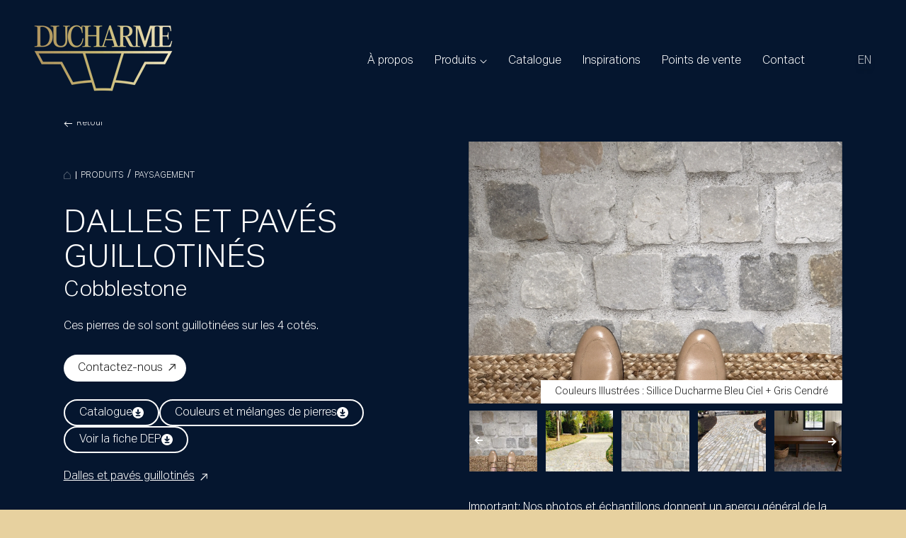

--- FILE ---
content_type: text/html; charset=utf-8
request_url: https://www.pierresducharme.com/products/paves-guillotines
body_size: 33734
content:
<!doctype html>
<html class="no-js" lang="fr">
  <head>
    <meta charset="utf-8">
    <meta http-equiv="X-UA-Compatible" content="IE=edge">
    <meta name="viewport" content="width=device-width,initial-scale=1">
    <meta name="theme-color" content="">
    <link rel="canonical" href="https://www.pierresducharme.com/products/paves-guillotines">
    <meta name="google-site-verification" content="q0ZEQp1uX65v8AZ8pycdSTUWihMTEluwOQQruD0g0oE"><link rel="icon" type="image/png" href="//www.pierresducharme.com/cdn/shop/files/favicon_ducharme.png?crop=center&height=32&v=1710182906&width=32"><link rel="preconnect" href="https://fonts.shopifycdn.com" crossorigin><title>
      DALLES ET PAVÉS GUILLOTINÉS
 &ndash; Carrières Ducharme</title>

    
      <meta name="description" content="Ces pierres de sol sont guillotinées sur les 4 cotés.">
    

    

<meta property="og:site_name" content="Carrières Ducharme">
<meta property="og:url" content="https://www.pierresducharme.com/products/paves-guillotines">
<meta property="og:title" content="DALLES ET PAVÉS GUILLOTINÉS">
<meta property="og:type" content="product">
<meta property="og:description" content="Ces pierres de sol sont guillotinées sur les 4 cotés."><meta property="og:image" content="http://www.pierresducharme.com/cdn/shop/files/PaveSiliceKimberleyPontbriand.png?v=1710517166">
  <meta property="og:image:secure_url" content="https://www.pierresducharme.com/cdn/shop/files/PaveSiliceKimberleyPontbriand.png?v=1710517166">
  <meta property="og:image:width" content="2700">
  <meta property="og:image:height" content="3375"><meta property="og:price:amount" content="0.00">
  <meta property="og:price:currency" content="CAD"><meta name="twitter:card" content="summary_large_image">
<meta name="twitter:title" content="DALLES ET PAVÉS GUILLOTINÉS">
<meta name="twitter:description" content="Ces pierres de sol sont guillotinées sur les 4 cotés.">


    <script src="//www.pierresducharme.com/cdn/shop/t/10/assets/jquery.min.js?v=147293088974801289311755532182" defer="defer"></script>
    <script src="//www.pierresducharme.com/cdn/shop/t/10/assets/gsap.min.js?v=45507711807067260461755532181" defer="defer"></script>
    <script src="//www.pierresducharme.com/cdn/shop/t/10/assets/ScrollTrigger.min.js?v=51844696078135174451755532181" defer="defer"></script>
    <script src="//www.pierresducharme.com/cdn/shop/t/10/assets/SplitText.min.js?v=177114667473186798701755532182" defer="defer"></script>
    <script src="//www.pierresducharme.com/cdn/shop/t/10/assets/barba.js?v=12296099697408788271755532184" defer="defer"></script>
    <script src="//www.pierresducharme.com/cdn/shop/t/10/assets/swiper-bundle.min.js?v=115785340122829458061755532183" defer="defer"></script>
    <script src="//www.pierresducharme.com/cdn/shop/t/10/assets/lazyload.min.js?v=21842565383644994961755532182" defer="defer"></script>
    <script src="//www.pierresducharme.com/cdn/shop/t/10/assets/locomotive-scroll.min.js?v=78949890758631606791755532183" defer="defer"></script>
    <script src="//www.pierresducharme.com/cdn/shop/t/10/assets/constants.js?v=58251544750838685771755532182" defer="defer"></script>
    <script src="//www.pierresducharme.com/cdn/shop/t/10/assets/pubsub.js?v=158357773527763999511755532184" defer="defer"></script>
    <script src="//www.pierresducharme.com/cdn/shop/t/10/assets/global.js?v=37284204640041572741755532185" defer="defer"></script><script src="//www.pierresducharme.com/cdn/shop/t/10/assets/app.js?v=63587477142872135151755532183" defer="defer"></script>

    <script>window.performance && window.performance.mark && window.performance.mark('shopify.content_for_header.start');</script><meta id="shopify-digital-wallet" name="shopify-digital-wallet" content="/68440785108/digital_wallets/dialog">
<link rel="alternate" hreflang="x-default" href="https://www.pierresducharme.com/products/paves-guillotines">
<link rel="alternate" hreflang="fr" href="https://www.pierresducharme.com/products/paves-guillotines">
<link rel="alternate" hreflang="en" href="https://www.pierresducharme.com/en/products/paves-guillotines">
<link rel="alternate" type="application/json+oembed" href="https://www.pierresducharme.com/products/paves-guillotines.oembed">
<script async="async" src="/checkouts/internal/preloads.js?locale=fr-CA"></script>
<script id="shopify-features" type="application/json">{"accessToken":"9240a5d384580f50e04cf4495002c32c","betas":["rich-media-storefront-analytics"],"domain":"www.pierresducharme.com","predictiveSearch":true,"shopId":68440785108,"locale":"fr"}</script>
<script>var Shopify = Shopify || {};
Shopify.shop = "carrieres-ducharme.myshopify.com";
Shopify.locale = "fr";
Shopify.currency = {"active":"CAD","rate":"1.0"};
Shopify.country = "CA";
Shopify.theme = {"name":"carrieres-ducharme\/main","id":153841729748,"schema_name":"Dawn","schema_version":"13.0.0","theme_store_id":null,"role":"main"};
Shopify.theme.handle = "null";
Shopify.theme.style = {"id":null,"handle":null};
Shopify.cdnHost = "www.pierresducharme.com/cdn";
Shopify.routes = Shopify.routes || {};
Shopify.routes.root = "/";</script>
<script type="module">!function(o){(o.Shopify=o.Shopify||{}).modules=!0}(window);</script>
<script>!function(o){function n(){var o=[];function n(){o.push(Array.prototype.slice.apply(arguments))}return n.q=o,n}var t=o.Shopify=o.Shopify||{};t.loadFeatures=n(),t.autoloadFeatures=n()}(window);</script>
<script id="shop-js-analytics" type="application/json">{"pageType":"product"}</script>
<script defer="defer" async type="module" src="//www.pierresducharme.com/cdn/shopifycloud/shop-js/modules/v2/client.init-shop-cart-sync_CFsGrWZK.fr.esm.js"></script>
<script defer="defer" async type="module" src="//www.pierresducharme.com/cdn/shopifycloud/shop-js/modules/v2/chunk.common_BmZGYhCT.esm.js"></script>
<script type="module">
  await import("//www.pierresducharme.com/cdn/shopifycloud/shop-js/modules/v2/client.init-shop-cart-sync_CFsGrWZK.fr.esm.js");
await import("//www.pierresducharme.com/cdn/shopifycloud/shop-js/modules/v2/chunk.common_BmZGYhCT.esm.js");

  window.Shopify.SignInWithShop?.initShopCartSync?.({"fedCMEnabled":true,"windoidEnabled":true});

</script>
<script>(function() {
  var isLoaded = false;
  function asyncLoad() {
    if (isLoaded) return;
    isLoaded = true;
    var urls = ["\/\/www.powr.io\/powr.js?powr-token=carrieres-ducharme.myshopify.com\u0026external-type=shopify\u0026shop=carrieres-ducharme.myshopify.com"];
    for (var i = 0; i < urls.length; i++) {
      var s = document.createElement('script');
      s.type = 'text/javascript';
      s.async = true;
      s.src = urls[i];
      var x = document.getElementsByTagName('script')[0];
      x.parentNode.insertBefore(s, x);
    }
  };
  if(window.attachEvent) {
    window.attachEvent('onload', asyncLoad);
  } else {
    window.addEventListener('load', asyncLoad, false);
  }
})();</script>
<script id="__st">var __st={"a":68440785108,"offset":-18000,"reqid":"51ed6450-b65e-445a-993b-39859e21e9e4-1768217105","pageurl":"www.pierresducharme.com\/products\/paves-guillotines","u":"9ad672a78dfc","p":"product","rtyp":"product","rid":8114778046676};</script>
<script>window.ShopifyPaypalV4VisibilityTracking = true;</script>
<script id="captcha-bootstrap">!function(){'use strict';const t='contact',e='account',n='new_comment',o=[[t,t],['blogs',n],['comments',n],[t,'customer']],c=[[e,'customer_login'],[e,'guest_login'],[e,'recover_customer_password'],[e,'create_customer']],r=t=>t.map((([t,e])=>`form[action*='/${t}']:not([data-nocaptcha='true']) input[name='form_type'][value='${e}']`)).join(','),a=t=>()=>t?[...document.querySelectorAll(t)].map((t=>t.form)):[];function s(){const t=[...o],e=r(t);return a(e)}const i='password',u='form_key',d=['recaptcha-v3-token','g-recaptcha-response','h-captcha-response',i],f=()=>{try{return window.sessionStorage}catch{return}},m='__shopify_v',_=t=>t.elements[u];function p(t,e,n=!1){try{const o=window.sessionStorage,c=JSON.parse(o.getItem(e)),{data:r}=function(t){const{data:e,action:n}=t;return t[m]||n?{data:e,action:n}:{data:t,action:n}}(c);for(const[e,n]of Object.entries(r))t.elements[e]&&(t.elements[e].value=n);n&&o.removeItem(e)}catch(o){console.error('form repopulation failed',{error:o})}}const l='form_type',E='cptcha';function T(t){t.dataset[E]=!0}const w=window,h=w.document,L='Shopify',v='ce_forms',y='captcha';let A=!1;((t,e)=>{const n=(g='f06e6c50-85a8-45c8-87d0-21a2b65856fe',I='https://cdn.shopify.com/shopifycloud/storefront-forms-hcaptcha/ce_storefront_forms_captcha_hcaptcha.v1.5.2.iife.js',D={infoText:'Protégé par hCaptcha',privacyText:'Confidentialité',termsText:'Conditions'},(t,e,n)=>{const o=w[L][v],c=o.bindForm;if(c)return c(t,g,e,D).then(n);var r;o.q.push([[t,g,e,D],n]),r=I,A||(h.body.append(Object.assign(h.createElement('script'),{id:'captcha-provider',async:!0,src:r})),A=!0)});var g,I,D;w[L]=w[L]||{},w[L][v]=w[L][v]||{},w[L][v].q=[],w[L][y]=w[L][y]||{},w[L][y].protect=function(t,e){n(t,void 0,e),T(t)},Object.freeze(w[L][y]),function(t,e,n,w,h,L){const[v,y,A,g]=function(t,e,n){const i=e?o:[],u=t?c:[],d=[...i,...u],f=r(d),m=r(i),_=r(d.filter((([t,e])=>n.includes(e))));return[a(f),a(m),a(_),s()]}(w,h,L),I=t=>{const e=t.target;return e instanceof HTMLFormElement?e:e&&e.form},D=t=>v().includes(t);t.addEventListener('submit',(t=>{const e=I(t);if(!e)return;const n=D(e)&&!e.dataset.hcaptchaBound&&!e.dataset.recaptchaBound,o=_(e),c=g().includes(e)&&(!o||!o.value);(n||c)&&t.preventDefault(),c&&!n&&(function(t){try{if(!f())return;!function(t){const e=f();if(!e)return;const n=_(t);if(!n)return;const o=n.value;o&&e.removeItem(o)}(t);const e=Array.from(Array(32),(()=>Math.random().toString(36)[2])).join('');!function(t,e){_(t)||t.append(Object.assign(document.createElement('input'),{type:'hidden',name:u})),t.elements[u].value=e}(t,e),function(t,e){const n=f();if(!n)return;const o=[...t.querySelectorAll(`input[type='${i}']`)].map((({name:t})=>t)),c=[...d,...o],r={};for(const[a,s]of new FormData(t).entries())c.includes(a)||(r[a]=s);n.setItem(e,JSON.stringify({[m]:1,action:t.action,data:r}))}(t,e)}catch(e){console.error('failed to persist form',e)}}(e),e.submit())}));const S=(t,e)=>{t&&!t.dataset[E]&&(n(t,e.some((e=>e===t))),T(t))};for(const o of['focusin','change'])t.addEventListener(o,(t=>{const e=I(t);D(e)&&S(e,y())}));const B=e.get('form_key'),M=e.get(l),P=B&&M;t.addEventListener('DOMContentLoaded',(()=>{const t=y();if(P)for(const e of t)e.elements[l].value===M&&p(e,B);[...new Set([...A(),...v().filter((t=>'true'===t.dataset.shopifyCaptcha))])].forEach((e=>S(e,t)))}))}(h,new URLSearchParams(w.location.search),n,t,e,['guest_login'])})(!0,!0)}();</script>
<script integrity="sha256-4kQ18oKyAcykRKYeNunJcIwy7WH5gtpwJnB7kiuLZ1E=" data-source-attribution="shopify.loadfeatures" defer="defer" src="//www.pierresducharme.com/cdn/shopifycloud/storefront/assets/storefront/load_feature-a0a9edcb.js" crossorigin="anonymous"></script>
<script data-source-attribution="shopify.dynamic_checkout.dynamic.init">var Shopify=Shopify||{};Shopify.PaymentButton=Shopify.PaymentButton||{isStorefrontPortableWallets:!0,init:function(){window.Shopify.PaymentButton.init=function(){};var t=document.createElement("script");t.src="https://www.pierresducharme.com/cdn/shopifycloud/portable-wallets/latest/portable-wallets.fr.js",t.type="module",document.head.appendChild(t)}};
</script>
<script data-source-attribution="shopify.dynamic_checkout.buyer_consent">
  function portableWalletsHideBuyerConsent(e){var t=document.getElementById("shopify-buyer-consent"),n=document.getElementById("shopify-subscription-policy-button");t&&n&&(t.classList.add("hidden"),t.setAttribute("aria-hidden","true"),n.removeEventListener("click",e))}function portableWalletsShowBuyerConsent(e){var t=document.getElementById("shopify-buyer-consent"),n=document.getElementById("shopify-subscription-policy-button");t&&n&&(t.classList.remove("hidden"),t.removeAttribute("aria-hidden"),n.addEventListener("click",e))}window.Shopify?.PaymentButton&&(window.Shopify.PaymentButton.hideBuyerConsent=portableWalletsHideBuyerConsent,window.Shopify.PaymentButton.showBuyerConsent=portableWalletsShowBuyerConsent);
</script>
<script data-source-attribution="shopify.dynamic_checkout.cart.bootstrap">document.addEventListener("DOMContentLoaded",(function(){function t(){return document.querySelector("shopify-accelerated-checkout-cart, shopify-accelerated-checkout")}if(t())Shopify.PaymentButton.init();else{new MutationObserver((function(e,n){t()&&(Shopify.PaymentButton.init(),n.disconnect())})).observe(document.body,{childList:!0,subtree:!0})}}));
</script>
<script id="sections-script" data-sections="header" defer="defer" src="//www.pierresducharme.com/cdn/shop/t/10/compiled_assets/scripts.js?5784"></script>
<script>window.performance && window.performance.mark && window.performance.mark('shopify.content_for_header.end');</script>


    <style data-shopify>
      
        :root,
        .color-scheme-1 {
          --color-background: 5,22,47;
        
          --gradient-background: #05162f;
        

        

        --color-foreground: 255,255,255;
        --color-background-contrast: 72,138,235;
        --color-shadow: 0,0,0;
        --color-button: 232,210,152;
        --color-button-text: 0,28,52;
        --color-secondary-button: 5,22,47;
        --color-secondary-button-text: 0,0,0;
        --color-link: 0,0,0;
        --color-badge-foreground: 255,255,255;
        --color-badge-background: 5,22,47;
        --color-badge-border: 255,255,255;
        --payment-terms-background-color: rgb(5 22 47);
      }
      
        
        .color-scheme-2 {
          --color-background: 243,243,243;
        
          --gradient-background: #f3f3f3;
        

        

        --color-foreground: 18,18,18;
        --color-background-contrast: 179,179,179;
        --color-shadow: 18,18,18;
        --color-button: 18,18,18;
        --color-button-text: 243,243,243;
        --color-secondary-button: 243,243,243;
        --color-secondary-button-text: 18,18,18;
        --color-link: 18,18,18;
        --color-badge-foreground: 18,18,18;
        --color-badge-background: 243,243,243;
        --color-badge-border: 18,18,18;
        --payment-terms-background-color: rgb(243 243 243);
      }
      
        
        .color-scheme-3 {
          --color-background: 36,40,51;
        
          --gradient-background: #242833;
        

        

        --color-foreground: 255,255,255;
        --color-background-contrast: 47,52,66;
        --color-shadow: 18,18,18;
        --color-button: 255,255,255;
        --color-button-text: 0,0,0;
        --color-secondary-button: 36,40,51;
        --color-secondary-button-text: 255,255,255;
        --color-link: 255,255,255;
        --color-badge-foreground: 255,255,255;
        --color-badge-background: 36,40,51;
        --color-badge-border: 255,255,255;
        --payment-terms-background-color: rgb(36 40 51);
      }
      
        
        .color-scheme-4 {
          --color-background: 18,18,18;
        
          --gradient-background: #121212;
        

        

        --color-foreground: 255,255,255;
        --color-background-contrast: 146,146,146;
        --color-shadow: 18,18,18;
        --color-button: 255,255,255;
        --color-button-text: 18,18,18;
        --color-secondary-button: 18,18,18;
        --color-secondary-button-text: 255,255,255;
        --color-link: 255,255,255;
        --color-badge-foreground: 255,255,255;
        --color-badge-background: 18,18,18;
        --color-badge-border: 255,255,255;
        --payment-terms-background-color: rgb(18 18 18);
      }
      
        
        .color-scheme-5 {
          --color-background: 51,79,180;
        
          --gradient-background: #334fb4;
        

        

        --color-foreground: 255,255,255;
        --color-background-contrast: 23,35,81;
        --color-shadow: 18,18,18;
        --color-button: 255,255,255;
        --color-button-text: 51,79,180;
        --color-secondary-button: 51,79,180;
        --color-secondary-button-text: 255,255,255;
        --color-link: 255,255,255;
        --color-badge-foreground: 255,255,255;
        --color-badge-background: 51,79,180;
        --color-badge-border: 255,255,255;
        --payment-terms-background-color: rgb(51 79 180);
      }
      

      body, .color-scheme-1, .color-scheme-2, .color-scheme-3, .color-scheme-4, .color-scheme-5 {
        color: rgba(var(--color-foreground), 0.75);
        background-color: rgb(var(--color-background));
      }

      :root {
        --font-body-family: Assistant, sans-serif;
        --font-body-style: normal;
        --font-body-weight: 400;
        --font-body-weight-bold: 700;

        --font-heading-family: Assistant, sans-serif;
        --font-heading-style: normal;
        --font-heading-weight: 400;

        --font-body-scale: 1.0;
        --font-heading-scale: 1.0;

        --media-padding: px;
        --media-border-opacity: 0.05;
        --media-border-width: 0px;
        --media-radius: 0px;
        --media-shadow-opacity: 0.0;
        --media-shadow-horizontal-offset: 0px;
        --media-shadow-vertical-offset: 4px;
        --media-shadow-blur-radius: 5px;
        --media-shadow-visible: 0;

        --page-width: 1900px;
        --page-width-margin: 0rem;

        --product-card-image-padding: 0.0rem;
        --product-card-corner-radius: 0.0rem;
        --product-card-text-alignment: left;
        --product-card-border-width: 0.0rem;
        --product-card-border-opacity: 0.1;
        --product-card-shadow-opacity: 0.0;
        --product-card-shadow-visible: 0;
        --product-card-shadow-horizontal-offset: 0.0rem;
        --product-card-shadow-vertical-offset: 0.4rem;
        --product-card-shadow-blur-radius: 0.5rem;

        --collection-card-image-padding: 0.0rem;
        --collection-card-corner-radius: 0.0rem;
        --collection-card-text-alignment: left;
        --collection-card-border-width: 0.0rem;
        --collection-card-border-opacity: 0.1;
        --collection-card-shadow-opacity: 0.0;
        --collection-card-shadow-visible: 0;
        --collection-card-shadow-horizontal-offset: 0.0rem;
        --collection-card-shadow-vertical-offset: 0.4rem;
        --collection-card-shadow-blur-radius: 0.5rem;

        --blog-card-image-padding: 0.0rem;
        --blog-card-corner-radius: 0.0rem;
        --blog-card-text-alignment: left;
        --blog-card-border-width: 0.0rem;
        --blog-card-border-opacity: 0.1;
        --blog-card-shadow-opacity: 0.0;
        --blog-card-shadow-visible: 0;
        --blog-card-shadow-horizontal-offset: 0.0rem;
        --blog-card-shadow-vertical-offset: 0.4rem;
        --blog-card-shadow-blur-radius: 0.5rem;

        --badge-corner-radius: 4.0rem;

        --popup-border-width: 1px;
        --popup-border-opacity: 0.1;
        --popup-corner-radius: 0px;
        --popup-shadow-opacity: 0.05;
        --popup-shadow-horizontal-offset: 0px;
        --popup-shadow-vertical-offset: 4px;
        --popup-shadow-blur-radius: 5px;

        --drawer-border-width: 1px;
        --drawer-border-opacity: 0.1;
        --drawer-shadow-opacity: 0.0;
        --drawer-shadow-horizontal-offset: 0px;
        --drawer-shadow-vertical-offset: 4px;
        --drawer-shadow-blur-radius: 5px;

        --spacing-sections-desktop: 0px;
        --spacing-sections-mobile: 0px;

        --grid-desktop-vertical-spacing: 8px;
        --grid-desktop-horizontal-spacing: 8px;
        --grid-mobile-vertical-spacing: 4px;
        --grid-mobile-horizontal-spacing: 4px;

        --text-boxes-border-opacity: 0.1;
        --text-boxes-border-width: 0px;
        --text-boxes-radius: 0px;
        --text-boxes-shadow-opacity: 0.0;
        --text-boxes-shadow-visible: 0;
        --text-boxes-shadow-horizontal-offset: 0px;
        --text-boxes-shadow-vertical-offset: 4px;
        --text-boxes-shadow-blur-radius: 5px;

        --buttons-radius: 40px;
        --buttons-radius-outset: 41px;
        --buttons-border-width: 1px;
        --buttons-border-opacity: 1.0;
        --buttons-shadow-opacity: 0.0;
        --buttons-shadow-visible: 0;
        --buttons-shadow-horizontal-offset: 0px;
        --buttons-shadow-vertical-offset: 4px;
        --buttons-shadow-blur-radius: 5px;
        --buttons-border-offset: 0.3px;

        --inputs-radius: 0px;
        --inputs-border-width: 1px;
        --inputs-border-opacity: 0.55;
        --inputs-shadow-opacity: 0.0;
        --inputs-shadow-horizontal-offset: 0px;
        --inputs-margin-offset: 0px;
        --inputs-shadow-vertical-offset: 4px;
        --inputs-shadow-blur-radius: 5px;
        --inputs-radius-outset: 0px;

        --variant-pills-radius: 40px;
        --variant-pills-border-width: 1px;
        --variant-pills-border-opacity: 0.55;
        --variant-pills-shadow-opacity: 0.0;
        --variant-pills-shadow-horizontal-offset: 0px;
        --variant-pills-shadow-vertical-offset: 4px;
        --variant-pills-shadow-blur-radius: 5px;
      }

      *,
      *::before,
      *::after {
        box-sizing: inherit;
      }
    </style>

    <link href="//www.pierresducharme.com/cdn/shop/t/10/assets/base.css?v=132674638149963734081756908754" rel="stylesheet" type="text/css" media="all" />

    <link href="//www.pierresducharme.com/cdn/shop/t/10/assets/swiper-bundle.min.css?v=55754961042815831971755532183" rel="stylesheet" type="text/css" media="all" />
    <link href="//www.pierresducharme.com/cdn/shop/t/10/assets/locomotive.min.css?v=161318522962403863341755532184" rel="stylesheet" type="text/css" media="all" />
    <link href="//www.pierresducharme.com/cdn/shop/t/10/assets/app.css?v=83066370062728951591755532201" rel="stylesheet" type="text/css" media="all" />
<link rel="preload" as="font" href="//www.pierresducharme.com/cdn/fonts/assistant/assistant_n4.9120912a469cad1cc292572851508ca49d12e768.woff2" type="font/woff2" crossorigin><link rel="preload" as="font" href="//www.pierresducharme.com/cdn/fonts/assistant/assistant_n4.9120912a469cad1cc292572851508ca49d12e768.woff2" type="font/woff2" crossorigin><link href="//www.pierresducharme.com/cdn/shop/t/10/assets/component-localization-form.css?v=155603600527820746741755532181" rel="stylesheet" type="text/css" media="all" />
      <script src="//www.pierresducharme.com/cdn/shop/t/10/assets/localization-form.js?v=137819631937784393021755532183" defer="defer"></script><link
        rel="stylesheet"
        href="//www.pierresducharme.com/cdn/shop/t/10/assets/component-predictive-search.css?v=118923337488134913561755532185"
        media="print"
        onload="this.media='all'"
      ><script>
      document.documentElement.className = document.documentElement.className.replace('no-js', 'js');
      if (Shopify.designMode) {
        document.documentElement.classList.add('shopify-design-mode');
      }
    </script>
  <!-- BEGIN app block: shopify://apps/t-lab-ai-language-translate/blocks/custom_translations/b5b83690-efd4-434d-8c6a-a5cef4019faf --><!-- BEGIN app snippet: custom_translation_scripts --><script>
(()=>{var o=/\([0-9]+?\)$/,M=/\r?\n|\r|\t|\xa0|\u200B|\u200E|&nbsp;| /g,v=/<\/?[a-z][\s\S]*>/i,r=/^(https?:\/\/|\/\/)[^\s/$.?#].[^\s]*$/i,k=/\{\{\s*([a-zA-Z_]\w*)\s*\}\}/g,p=/\{\{\s*([a-zA-Z_]\w*)\s*\}\}/,t=/^(https:)?\/\/cdn\.shopify\.com\/(.+)\.(png|jpe?g|gif|webp|svgz?|bmp|tiff?|ico|avif)/i,e=/^(https:)?\/\/cdn\.shopify\.com/i,a=/\b(?:https?|ftp)?:?\/\/?[^\s\/]+\/[^\s]+\.(?:png|jpe?g|gif|webp|svgz?|bmp|tiff?|ico|avif)\b/i,I=/url\(['"]?(.*?)['"]?\)/,m="__label:",i=document.createElement("textarea"),u={t:["src","data-src","data-source","data-href","data-zoom","data-master","data-bg","base-src"],i:["srcset","data-srcset"],o:["href","data-href"],u:["href","data-href","data-src","data-zoom"]},g=new Set(["img","picture","button","p","a","input"]),h=16.67,s=function(n){return n.nodeType===Node.ELEMENT_NODE},c=function(n){return n.nodeType===Node.TEXT_NODE};function w(n){return t.test(n.trim())||a.test(n.trim())}function b(n){return(n=>(n=n.trim(),r.test(n)))(n)||e.test(n.trim())}var l=function(n){return!n||0===n.trim().length};function j(n){return i.innerHTML=n,i.value}function T(n){return A(j(n))}function A(n){return n.trim().replace(o,"").replace(M,"").trim()}var _=1e3;function D(n){n=n.trim().replace(M,"").replace(/&amp;/g,"&").replace(/&gt;/g,">").replace(/&lt;/g,"<").trim();return n.length>_?N(n):n}function E(n){return n.trim().toLowerCase().replace(/^https:/i,"")}function N(n){for(var r=5381,t=0;t<n.length;t++)r=(r<<5)+r^n.charCodeAt(t);return(r>>>0).toString(36)}function f(n){for(var r=document.createElement("template"),t=(r.innerHTML=n,["SCRIPT","IFRAME","OBJECT","EMBED","LINK","META"]),e=/^(on\w+|srcdoc|style)$/i,a=document.createTreeWalker(r.content,NodeFilter.SHOW_ELEMENT),i=a.nextNode();i;i=a.nextNode()){var o=i;if(t.includes(o.nodeName))o.remove();else for(var u=o.attributes.length-1;0<=u;--u)e.test(o.attributes[u].name)&&o.removeAttribute(o.attributes[u].name)}return r.innerHTML}function d(n,r,t){void 0===t&&(t=20);for(var e=n,a=0;e&&e.parentElement&&a<t;){for(var i=e.parentElement,o=0,u=r;o<u.length;o++)for(var s=u[o],c=0,l=s.l;c<l.length;c++){var f=l[c];switch(f.type){case"class":for(var d=0,v=i.classList;d<v.length;d++){var p=v[d];if(f.value.test(p))return s.label}break;case"id":if(i.id&&f.value.test(i.id))return s.label;break;case"attribute":if(i.hasAttribute(f.name)){if(!f.value)return s.label;var m=i.getAttribute(f.name);if(m&&f.value.test(m))return s.label}}}e=i,a++}return"unknown"}function y(n,r){var t,e,a;"function"==typeof window.fetch&&"AbortController"in window?(t=new AbortController,e=setTimeout(function(){return t.abort()},3e3),fetch(n,{credentials:"same-origin",signal:t.signal}).then(function(n){return clearTimeout(e),n.ok?n.json():Promise.reject(n)}).then(r).catch(console.error)):((a=new XMLHttpRequest).onreadystatechange=function(){4===a.readyState&&200===a.status&&r(JSON.parse(a.responseText))},a.open("GET",n,!0),a.timeout=3e3,a.send())}function O(){var l=/([^\s]+)\.(png|jpe?g|gif|webp|svgz?|bmp|tiff?|ico|avif)$/i,f=/_(\{width\}x*|\{width\}x\{height\}|\d{3,4}x\d{3,4}|\d{3,4}x|x\d{3,4}|pinco|icon|thumb|small|compact|medium|large|grande|original|master)(_crop_\w+)*(@[2-3]x)*(.progressive)*$/i,d=/^(https?|ftp|file):\/\//i;function t(n){var r,t="".concat(n.path).concat(n.v).concat(null!=(t=n.size)?t:"",".").concat(n.p);return n.m&&(t="".concat(n.path).concat(n.m,"/").concat(n.v).concat(null!=(r=n.size)?r:"",".").concat(n.p)),n.host&&(t="".concat(null!=(r=n.protocol)?r:"","//").concat(n.host).concat(t)),n.g&&(t+=n.g),t}return{h:function(n){var r=!0,t=(d.test(n)||n.startsWith("//")||(r=!1,n="https://example.com"+n),r);n.startsWith("//")&&(t=!1,n="https:"+n);try{new URL(n)}catch(n){return null}var e,a,i,o,u,s,n=new URL(n),c=n.pathname.split("/").filter(function(n){return n});return c.length<1||(a=c.pop(),e=null!=(e=c.pop())?e:null,null===(a=a.match(l)))?null:(s=a[1],a=a[2],i=s.match(f),o=s,(u=null)!==i&&(o=s.substring(0,i.index),u=i[0]),s=0<c.length?"/"+c.join("/")+"/":"/",{protocol:t?n.protocol:null,host:r?n.host:null,path:s,g:n.search,m:e,v:o,size:u,p:a,version:n.searchParams.get("v"),width:n.searchParams.get("width")})},T:t,S:function(n){return(n.m?"/".concat(n.m,"/"):"/").concat(n.v,".").concat(n.p)},M:function(n){return(n.m?"/".concat(n.m,"/"):"/").concat(n.v,".").concat(n.p,"?v=").concat(n.version||"0")},k:function(n,r){return t({protocol:r.protocol,host:r.host,path:r.path,g:r.g,m:r.m,v:r.v,size:n.size,p:r.p,version:r.version,width:r.width})}}}var x,S,C={},H={};function q(p,n){var m=new Map,g=new Map,i=new Map,t=new Map,e=new Map,a=new Map,o=new Map,u=function(n){return n.toLowerCase().replace(/[\s\W_]+/g,"")},s=new Set(n.A.map(u)),c=0,l=!1,f=!1,d=O();function v(n,r,t){s.has(u(n))||n&&r&&(t.set(n,r),l=!0)}function r(n,r){if(n&&n.trim()&&0!==m.size){var t=A(n),e=H[t];if(e&&(p.log("dictionary",'Overlapping text: "'.concat(n,'" related to html: "').concat(e,'"')),r)&&(n=>{if(n)for(var r=h(n.outerHTML),t=r._,e=(r.I||(t=0),n.parentElement),a=0;e&&a<5;){var i=h(e.outerHTML),o=i.I,i=i._;if(o){if(p.log("dictionary","Ancestor depth ".concat(a,": overlap score=").concat(i.toFixed(3),", base=").concat(t.toFixed(3))),t<i)return 1;if(i<t&&0<t)return}e=e.parentElement,a++}})(r))p.log("dictionary",'Skipping text translation for "'.concat(n,'" because an ancestor HTML translation exists'));else{e=m.get(t);if(e)return e;var a=n;if(a&&a.trim()&&0!==g.size){for(var i,o,u,s=g.entries(),c=s.next();!c.done;){var l=c.value[0],f=c.value[1],d=a.trim().match(l);if(d&&1<d.length){i=l,o=f,u=d;break}c=s.next()}if(i&&o&&u){var v=u.slice(1),r=o.match(k);if(r&&r.length===v.length)return r.reduce(function(n,r,t){return n.replace(r,v[t])},o)}}}}return null}function h(n){var t,e,a;return!n||!n.trim()||0===i.size?{I:null,_:0}:(t=D(n),a=0,(e=null)!=(n=i.get(t))?{I:n,_:1}:(i.forEach(function(n,r){-1!==r.indexOf(t)&&(r=t.length/r.length,a<r)&&(a=r,e=n)}),{I:e,_:a}))}function w(n){return n&&n.trim()&&0!==i.size&&(n=D(n),null!=(n=i.get(n)))?n:null}function b(n){if(n&&n.trim()&&0!==t.size){var r=E(n),r=t.get(r);if(r)return r;r=d.h(n);if(r){n=d.M(r).toLowerCase(),n=t.get(n);if(n)return n;n=d.S(r).toLowerCase(),r=t.get(n);if(r)return r}}return null}function T(n){return!n||!n.trim()||0===e.size||void 0===(n=e.get(A(n)))?null:n}function y(n){return!n||!n.trim()||0===a.size||void 0===(n=a.get(E(n)))?null:n}function x(n){var r;return!n||!n.trim()||0===o.size?null:null!=(r=o.get(A(n)))?r:(r=D(n),void 0!==(n=o.get(r))?n:null)}function S(){var n={j:m,D:g,N:i,O:t,C:e,H:a,q:o,L:l,R:c,F:C};return JSON.stringify(n,function(n,r){return r instanceof Map?Object.fromEntries(r.entries()):r})}return{J:function(n,r){v(n,r,m)},U:function(n,r){n&&r&&(n=new RegExp("^".concat(n,"$"),"s"),g.set(n,r),l=!0)},$:function(n,r){var t;n!==r&&(v((t=j(t=n).trim().replace(M,"").trim()).length>_?N(t):t,r,i),c=Math.max(c,n.length))},P:function(n,r){v(n,r,t),(n=d.h(n))&&(v(d.M(n).toLowerCase(),r,t),v(d.S(n).toLowerCase(),r,t))},G:function(n,r){v(n.replace("[img-alt]","").replace(M,"").trim(),r,e)},B:function(n,r){v(n,r,a)},W:function(n,r){f=!0,v(n,r,o)},V:function(){return p.log("dictionary","Translation dictionaries: ",S),i.forEach(function(n,t){m.forEach(function(n,r){t!==r&&-1!==t.indexOf(r)&&(C[r]=A(n),H[r]=t)})}),p.log("dictionary","appliedTextTranslations: ",JSON.stringify(C)),p.log("dictionary","overlappingTexts: ",JSON.stringify(H)),{L:l,Z:f,K:r,X:w,Y:b,nn:T,rn:y,tn:x}}}}function z(n,r,t){function f(n,r){r=n.split(r);return 2===r.length?r[1].trim()?r:[r[0]]:[n]}var d=q(t,r);return n.forEach(function(n){if(n){var c,l=n.name,n=n.value;if(l&&n){if("string"==typeof n)try{c=JSON.parse(n)}catch(n){return void t.log("dictionary","Invalid metafield JSON for "+l,function(){return String(n)})}else c=n;c&&Object.keys(c).forEach(function(e){if(e){var n,r,t,a=c[e];if(a)if(e!==a)if(l.includes("judge"))t=T(e),d.W(t,a);else if(e.startsWith("[img-alt]"))d.G(e,a);else if(e.startsWith("[img-src]"))n=E(e.replace("[img-src]","")),d.P(n,a);else if(v.test(e))d.$(e,a);else if(w(e))n=E(e),d.P(n,a);else if(b(e))t=E(e),d.B(t,a);else if("/"===(n=(n=e).trim())[0]&&"/"!==n[1]&&(t=E(e),d.B(t,a),t=T(e),d.J(t,a)),p.test(e))(s=(t=e).match(k))&&0<s.length&&(r=t.replace(/[-\/\\^$*+?.()|[\]]/g,"\\$&"),s.forEach(function(n){r=r.replace(n,"(.*)")}),d.U(r,a));else if(e.startsWith(m))t=a.replace(m,""),s=e.replace(m,""),d.J(T(s),t);else{if("product_tags"===l)for(var i=0,o=["_",":"];i<o.length;i++){var u=(n=>{if(e.includes(n)){var r=f(e,n),t=f(a,n);if(r.length===t.length)return r.forEach(function(n,r){n!==t[r]&&(d.J(T(n),t[r]),d.J(T("".concat(n,":")),"".concat(t[r],":")))}),{value:void 0}}})(o[i]);if("object"==typeof u)return u.value}var s=T(e);s!==a&&d.J(s,a)}}})}}}),d.V()}function L(y,x){var e=[{label:"judge-me",l:[{type:"class",value:/jdgm/i},{type:"id",value:/judge-me/i},{type:"attribute",name:"data-widget-name",value:/review_widget/i}]}],a=O();function S(t,n,e){n.forEach(function(n){var r=t.getAttribute(n);r&&(r=n.includes("href")?e.rn(r):e.K(r))&&t.setAttribute(n,r)})}function M(n,r,t){var e,a=n.getAttribute(r);a&&((e=i(a=E(a.split("&")[0]),t))?n.setAttribute(r,e):(e=t.rn(a))&&n.setAttribute(r,e))}function k(n,r,t){var e=n.getAttribute(r);e&&(e=((n,r)=>{var t=(n=n.split(",").filter(function(n){return null!=n&&""!==n.trim()}).map(function(n){var n=n.trim().split(/\s+/),r=n[0].split("?"),t=r[0],r=r[1],r=r?r.split("&"):[],e=((n,r)=>{for(var t=0;t<n.length;t++)if(r(n[t]))return n[t];return null})(r,function(n){return n.startsWith("v=")}),r=r.filter(function(n){return!n.startsWith("v=")}),n=n[1];return{url:t,version:e,en:r.join("&"),size:n}}))[0].url;if(t=i(t=n[0].version?"".concat(t,"?").concat(n[0].version):t,r)){var e=a.h(t);if(e)return n.map(function(n){var r=n.url,t=a.h(r);return t&&(r=a.k(t,e)),n.en&&(t=r.includes("?")?"&":"?",r="".concat(r).concat(t).concat(n.en)),r=n.size?"".concat(r," ").concat(n.size):r}).join(",")}})(e,t))&&n.setAttribute(r,e)}function i(n,r){var t=a.h(n);return null===t?null:(n=r.Y(n))?null===(n=a.h(n))?null:a.k(t,n):(n=a.S(t),null===(r=r.Y(n))||null===(n=a.h(r))?null:a.k(t,n))}function A(n,r,t){var e,a,i,o;t.an&&(e=n,a=t.on,u.o.forEach(function(n){var r=e.getAttribute(n);if(!r)return!1;!r.startsWith("/")||r.startsWith("//")||r.startsWith(a)||(r="".concat(a).concat(r),e.setAttribute(n,r))})),i=n,t=u.u.slice(),o=r,t.forEach(function(n){var r,t=i.getAttribute(n);t&&(w(t)?(r=o.Y(t))&&i.setAttribute(n,r):(r=o.rn(t))&&i.setAttribute(n,r))})}function _(r,t){var n,e,a,i,o;u.t.forEach(function(n){return M(r,n,t)}),u.i.forEach(function(n){return k(r,n,t)}),e="alt",a=t,(o=(n=r).getAttribute(e))&&((i=a.nn(o))?n.setAttribute(e,i):(i=a.K(o))&&n.setAttribute(e,i))}return{un:function(n){return!(!n||!s(n)||x.sn.includes((n=n).tagName.toLowerCase())||n.classList.contains("tl-switcher-container")||(n=n.parentNode)&&["SCRIPT","STYLE"].includes(n.nodeName.toUpperCase()))},cn:function(n){if(c(n)&&null!=(r=n.textContent)&&r.trim()){if(y.Z)if("judge-me"===d(n,e,5)){var r=y.tn(n.textContent);if(r)return void(n.textContent=j(r))}var t,r=y.K(n.textContent,n.parentElement||void 0);r&&(t=n.textContent.trim().replace(o,"").trim(),n.textContent=j(n.textContent.replace(t,r)))}},ln:function(n){if(!!l(n.textContent)||!n.innerHTML)return!1;if(y.Z&&"judge-me"===d(n,e,5)){var r=y.tn(n.innerHTML);if(r)return n.innerHTML=f(r),!0}r=y.X(n.innerHTML);return!!r&&(n.innerHTML=f(r),!0)},fn:function(n){var r,t,e,a,i,o,u,s,c,l;switch(S(n,["data-label","title"],y),n.tagName.toLowerCase()){case"a":A(n,y,x);break;case"input":c=u=y,(l=(s=o=n).getAttribute("type"))&&("submit"===l||"button"===l)&&(l=s.getAttribute("value"),c=c.K(l))&&s.setAttribute("value",c),S(o,["placeholder"],u);break;case"textarea":S(n,["placeholder"],y);break;case"img":_(n,y);break;case"picture":for(var f=y,d=n.childNodes,v=0;v<d.length;v++){var p=d[v];if(p.tagName)switch(p.tagName.toLowerCase()){case"source":k(p,"data-srcset",f),k(p,"srcset",f);break;case"img":_(p,f)}}break;case"div":s=l=y,(u=o=c=n)&&(o=o.style.backgroundImage||o.getAttribute("data-bg")||"")&&"none"!==o&&(o=o.match(I))&&o[1]&&(o=o[1],s=s.Y(o))&&(u.style.backgroundImage='url("'.concat(s,'")')),a=c,i=l,["src","data-src","data-bg"].forEach(function(n){return M(a,n,i)}),["data-bgset"].forEach(function(n){return k(a,n,i)}),["data-href"].forEach(function(n){return S(a,[n],i)});break;case"button":t=y,(e=(r=n).getAttribute("value"))&&(t=t.K(e))&&r.setAttribute("value",t);break;case"iframe":e=y,(t=(r=n).getAttribute("src"))&&(e=e.rn(t))&&r.setAttribute("src",e);break;case"video":for(var m=n,g=y,h=["src"],w=0;w<h.length;w++){var b=h[w],T=m.getAttribute(b);T&&(T=g.rn(T))&&m.setAttribute(b,T)}}},getImageTranslation:function(n){return i(n,y)}}}function R(s,c,l){t=c.dn,e=new WeakMap;var t,e,a={add:function(n){var r=Date.now()+t;e.set(n,r)},has:function(n){var r=null!=(r=e.get(n))?r:0;return!(Date.now()>=r&&(e.delete(n),1))}},i=[],o=[],f=[],d=[],u=2*h,v=3*h;function p(n){var r,t,e;n&&(n.nodeType===Node.TEXT_NODE&&s.un(n.parentElement)?s.cn(n):s.un(n)&&(n=n,s.fn(n),r=g.has(n.tagName.toLowerCase())||(r=(r=n).getBoundingClientRect(),t=window.innerHeight||document.documentElement.clientHeight,e=window.innerWidth||document.documentElement.clientWidth,t=r.top<=t&&0<=r.top+r.height,e=r.left<=e&&0<=r.left+r.width,t&&e),a.has(n)||(r?i:o).push(n)))}function m(n){if(l.log("messageHandler","Processing element:",n),s.un(n)){var r=s.ln(n);if(a.add(n),!r){var t=n.childNodes;l.log("messageHandler","Child nodes:",t);for(var e=0;e<t.length;e++)p(t[e])}}}requestAnimationFrame(function n(){for(var r=performance.now();0<i.length;){var t=i.shift();if(t&&!a.has(t)&&m(t),performance.now()-r>=v)break}requestAnimationFrame(n)}),requestAnimationFrame(function n(){for(var r=performance.now();0<o.length;){var t=o.shift();if(t&&!a.has(t)&&m(t),performance.now()-r>=u)break}requestAnimationFrame(n)}),c.vn&&requestAnimationFrame(function n(){for(var r=performance.now();0<f.length;){var t=f.shift();if(t&&s.fn(t),performance.now()-r>=u)break}requestAnimationFrame(n)}),c.pn&&requestAnimationFrame(function n(){for(var r=performance.now();0<d.length;){var t=d.shift();if(t&&s.cn(t),performance.now()-r>=u)break}requestAnimationFrame(n)});var n={subtree:!0,childList:!0,attributes:c.vn,characterData:c.pn};new MutationObserver(function(n){l.log("observer","Observer:",n);for(var r=0;r<n.length;r++){var t=n[r];switch(t.type){case"childList":for(var e=t.addedNodes,a=0;a<e.length;a++)p(e[a]);var i=t.target.childNodes;if(i.length<=10)for(var o=0;o<i.length;o++)p(i[o]);break;case"attributes":var u=t.target;s.un(u)&&u&&f.push(u);break;case"characterData":c.pn&&(u=t.target)&&u.nodeType===Node.TEXT_NODE&&d.push(u)}}}).observe(document.documentElement,n)}void 0===window.TranslationLab&&(window.TranslationLab={}),window.TranslationLab.CustomTranslations=(x=(()=>{var a;try{a=window.localStorage.getItem("tlab_debug_mode")||null}catch(n){a=null}return{log:function(n,r){for(var t=[],e=2;e<arguments.length;e++)t[e-2]=arguments[e];!a||"observer"===n&&"all"===a||("all"===a||a===n||"custom"===n&&"custom"===a)&&(n=t.map(function(n){if("function"==typeof n)try{return n()}catch(n){return"Error generating parameter: ".concat(n.message)}return n}),console.log.apply(console,[r].concat(n)))}}})(),S=null,{init:function(n,r){n&&!n.isPrimaryLocale&&n.translationsMetadata&&n.translationsMetadata.length&&(0<(r=((n,r,t,e)=>{function a(n,r){for(var t=[],e=2;e<arguments.length;e++)t[e-2]=arguments[e];for(var a=0,i=t;a<i.length;a++){var o=i[a];if(o&&void 0!==o[n])return o[n]}return r}var i=window.localStorage.getItem("tlab_feature_options"),o=null;if(i)try{o=JSON.parse(i)}catch(n){e.log("dictionary","Invalid tlab_feature_options JSON",String(n))}var t=a("useMessageHandler",!0,o,i=t),u=a("messageHandlerCooldown",2e3,o,i),s=a("localizeUrls",!1,o,i),c=a("processShadowRoot",!1,o,i),l=a("attributesMutations",!1,o,i),f=a("processCharacterData",!1,o,i),d=a("excludedTemplates",[],o,i),o=a("phraseIgnoreList",[],o,i);return e.log("dictionary","useMessageHandler:",t),e.log("dictionary","messageHandlerCooldown:",u),e.log("dictionary","localizeUrls:",s),e.log("dictionary","processShadowRoot:",c),e.log("dictionary","attributesMutations:",l),e.log("dictionary","processCharacterData:",f),e.log("dictionary","excludedTemplates:",d),e.log("dictionary","phraseIgnoreList:",o),{sn:["html","head","meta","script","noscript","style","link","canvas","svg","g","path","ellipse","br","hr"],locale:n,on:r,gn:t,dn:u,an:s,hn:c,vn:l,pn:f,mn:d,A:o}})(n.locale,n.on,r,x)).mn.length&&r.mn.includes(n.template)||(n=z(n.translationsMetadata,r,x),S=L(n,r),n.L&&(r.gn&&R(S,r,x),window.addEventListener("DOMContentLoaded",function(){function e(n){n=/\/products\/(.+?)(\?.+)?$/.exec(n);return n?n[1]:null}var n,r,t,a;(a=document.querySelector(".cbb-frequently-bought-selector-label-name"))&&"true"!==a.getAttribute("translated")&&(n=e(window.location.pathname))&&(r="https://".concat(window.location.host,"/products/").concat(n,".json"),t="https://".concat(window.location.host).concat(window.Shopify.routes.root,"products/").concat(n,".json"),y(r,function(n){a.childNodes.forEach(function(r){r.textContent===n.product.title&&y(t,function(n){r.textContent!==n.product.title&&(r.textContent=n.product.title,a.setAttribute("translated","true"))})})}),document.querySelectorAll('[class*="cbb-frequently-bought-selector-link"]').forEach(function(r){var n,t;"true"!==r.getAttribute("translated")&&(n=r.getAttribute("href"))&&(t=e(n))&&y("https://".concat(window.location.host).concat(window.Shopify.routes.root,"products/").concat(t,".json"),function(n){r.textContent!==n.product.title&&(r.textContent=n.product.title,r.setAttribute("translated","true"))})}))}))))},getImageTranslation:function(n){return x.log("dictionary","translationManager: ",S),S?S.getImageTranslation(n):null}})})();
</script><!-- END app snippet -->

<script>
  (function() {
    var ctx = {
      locale: 'fr',
      isPrimaryLocale: true,
      rootUrl: '',
      translationsMetadata: [{},{"name":"images","value":{}},{"name":"custom-resource-h3yzz5e94j","value":{}},{"name":"judge-me-product-review","value":null}],
      template: "product",
    };
    var settings = null;
    TranslationLab.CustomTranslations.init(ctx, settings);
  })()
</script>


<!-- END app block --><script src="https://cdn.shopify.com/extensions/d1bf9edf-7854-4443-a209-ca363e57e0db/forms-2292/assets/shopify-forms-loader.js" type="text/javascript" defer="defer"></script>
<link href="https://monorail-edge.shopifysvc.com" rel="dns-prefetch">
<script>(function(){if ("sendBeacon" in navigator && "performance" in window) {try {var session_token_from_headers = performance.getEntriesByType('navigation')[0].serverTiming.find(x => x.name == '_s').description;} catch {var session_token_from_headers = undefined;}var session_cookie_matches = document.cookie.match(/_shopify_s=([^;]*)/);var session_token_from_cookie = session_cookie_matches && session_cookie_matches.length === 2 ? session_cookie_matches[1] : "";var session_token = session_token_from_headers || session_token_from_cookie || "";function handle_abandonment_event(e) {var entries = performance.getEntries().filter(function(entry) {return /monorail-edge.shopifysvc.com/.test(entry.name);});if (!window.abandonment_tracked && entries.length === 0) {window.abandonment_tracked = true;var currentMs = Date.now();var navigation_start = performance.timing.navigationStart;var payload = {shop_id: 68440785108,url: window.location.href,navigation_start,duration: currentMs - navigation_start,session_token,page_type: "product"};window.navigator.sendBeacon("https://monorail-edge.shopifysvc.com/v1/produce", JSON.stringify({schema_id: "online_store_buyer_site_abandonment/1.1",payload: payload,metadata: {event_created_at_ms: currentMs,event_sent_at_ms: currentMs}}));}}window.addEventListener('pagehide', handle_abandonment_event);}}());</script>
<script id="web-pixels-manager-setup">(function e(e,d,r,n,o){if(void 0===o&&(o={}),!Boolean(null===(a=null===(i=window.Shopify)||void 0===i?void 0:i.analytics)||void 0===a?void 0:a.replayQueue)){var i,a;window.Shopify=window.Shopify||{};var t=window.Shopify;t.analytics=t.analytics||{};var s=t.analytics;s.replayQueue=[],s.publish=function(e,d,r){return s.replayQueue.push([e,d,r]),!0};try{self.performance.mark("wpm:start")}catch(e){}var l=function(){var e={modern:/Edge?\/(1{2}[4-9]|1[2-9]\d|[2-9]\d{2}|\d{4,})\.\d+(\.\d+|)|Firefox\/(1{2}[4-9]|1[2-9]\d|[2-9]\d{2}|\d{4,})\.\d+(\.\d+|)|Chrom(ium|e)\/(9{2}|\d{3,})\.\d+(\.\d+|)|(Maci|X1{2}).+ Version\/(15\.\d+|(1[6-9]|[2-9]\d|\d{3,})\.\d+)([,.]\d+|)( \(\w+\)|)( Mobile\/\w+|) Safari\/|Chrome.+OPR\/(9{2}|\d{3,})\.\d+\.\d+|(CPU[ +]OS|iPhone[ +]OS|CPU[ +]iPhone|CPU IPhone OS|CPU iPad OS)[ +]+(15[._]\d+|(1[6-9]|[2-9]\d|\d{3,})[._]\d+)([._]\d+|)|Android:?[ /-](13[3-9]|1[4-9]\d|[2-9]\d{2}|\d{4,})(\.\d+|)(\.\d+|)|Android.+Firefox\/(13[5-9]|1[4-9]\d|[2-9]\d{2}|\d{4,})\.\d+(\.\d+|)|Android.+Chrom(ium|e)\/(13[3-9]|1[4-9]\d|[2-9]\d{2}|\d{4,})\.\d+(\.\d+|)|SamsungBrowser\/([2-9]\d|\d{3,})\.\d+/,legacy:/Edge?\/(1[6-9]|[2-9]\d|\d{3,})\.\d+(\.\d+|)|Firefox\/(5[4-9]|[6-9]\d|\d{3,})\.\d+(\.\d+|)|Chrom(ium|e)\/(5[1-9]|[6-9]\d|\d{3,})\.\d+(\.\d+|)([\d.]+$|.*Safari\/(?![\d.]+ Edge\/[\d.]+$))|(Maci|X1{2}).+ Version\/(10\.\d+|(1[1-9]|[2-9]\d|\d{3,})\.\d+)([,.]\d+|)( \(\w+\)|)( Mobile\/\w+|) Safari\/|Chrome.+OPR\/(3[89]|[4-9]\d|\d{3,})\.\d+\.\d+|(CPU[ +]OS|iPhone[ +]OS|CPU[ +]iPhone|CPU IPhone OS|CPU iPad OS)[ +]+(10[._]\d+|(1[1-9]|[2-9]\d|\d{3,})[._]\d+)([._]\d+|)|Android:?[ /-](13[3-9]|1[4-9]\d|[2-9]\d{2}|\d{4,})(\.\d+|)(\.\d+|)|Mobile Safari.+OPR\/([89]\d|\d{3,})\.\d+\.\d+|Android.+Firefox\/(13[5-9]|1[4-9]\d|[2-9]\d{2}|\d{4,})\.\d+(\.\d+|)|Android.+Chrom(ium|e)\/(13[3-9]|1[4-9]\d|[2-9]\d{2}|\d{4,})\.\d+(\.\d+|)|Android.+(UC? ?Browser|UCWEB|U3)[ /]?(15\.([5-9]|\d{2,})|(1[6-9]|[2-9]\d|\d{3,})\.\d+)\.\d+|SamsungBrowser\/(5\.\d+|([6-9]|\d{2,})\.\d+)|Android.+MQ{2}Browser\/(14(\.(9|\d{2,})|)|(1[5-9]|[2-9]\d|\d{3,})(\.\d+|))(\.\d+|)|K[Aa][Ii]OS\/(3\.\d+|([4-9]|\d{2,})\.\d+)(\.\d+|)/},d=e.modern,r=e.legacy,n=navigator.userAgent;return n.match(d)?"modern":n.match(r)?"legacy":"unknown"}(),u="modern"===l?"modern":"legacy",c=(null!=n?n:{modern:"",legacy:""})[u],f=function(e){return[e.baseUrl,"/wpm","/b",e.hashVersion,"modern"===e.buildTarget?"m":"l",".js"].join("")}({baseUrl:d,hashVersion:r,buildTarget:u}),m=function(e){var d=e.version,r=e.bundleTarget,n=e.surface,o=e.pageUrl,i=e.monorailEndpoint;return{emit:function(e){var a=e.status,t=e.errorMsg,s=(new Date).getTime(),l=JSON.stringify({metadata:{event_sent_at_ms:s},events:[{schema_id:"web_pixels_manager_load/3.1",payload:{version:d,bundle_target:r,page_url:o,status:a,surface:n,error_msg:t},metadata:{event_created_at_ms:s}}]});if(!i)return console&&console.warn&&console.warn("[Web Pixels Manager] No Monorail endpoint provided, skipping logging."),!1;try{return self.navigator.sendBeacon.bind(self.navigator)(i,l)}catch(e){}var u=new XMLHttpRequest;try{return u.open("POST",i,!0),u.setRequestHeader("Content-Type","text/plain"),u.send(l),!0}catch(e){return console&&console.warn&&console.warn("[Web Pixels Manager] Got an unhandled error while logging to Monorail."),!1}}}}({version:r,bundleTarget:l,surface:e.surface,pageUrl:self.location.href,monorailEndpoint:e.monorailEndpoint});try{o.browserTarget=l,function(e){var d=e.src,r=e.async,n=void 0===r||r,o=e.onload,i=e.onerror,a=e.sri,t=e.scriptDataAttributes,s=void 0===t?{}:t,l=document.createElement("script"),u=document.querySelector("head"),c=document.querySelector("body");if(l.async=n,l.src=d,a&&(l.integrity=a,l.crossOrigin="anonymous"),s)for(var f in s)if(Object.prototype.hasOwnProperty.call(s,f))try{l.dataset[f]=s[f]}catch(e){}if(o&&l.addEventListener("load",o),i&&l.addEventListener("error",i),u)u.appendChild(l);else{if(!c)throw new Error("Did not find a head or body element to append the script");c.appendChild(l)}}({src:f,async:!0,onload:function(){if(!function(){var e,d;return Boolean(null===(d=null===(e=window.Shopify)||void 0===e?void 0:e.analytics)||void 0===d?void 0:d.initialized)}()){var d=window.webPixelsManager.init(e)||void 0;if(d){var r=window.Shopify.analytics;r.replayQueue.forEach((function(e){var r=e[0],n=e[1],o=e[2];d.publishCustomEvent(r,n,o)})),r.replayQueue=[],r.publish=d.publishCustomEvent,r.visitor=d.visitor,r.initialized=!0}}},onerror:function(){return m.emit({status:"failed",errorMsg:"".concat(f," has failed to load")})},sri:function(e){var d=/^sha384-[A-Za-z0-9+/=]+$/;return"string"==typeof e&&d.test(e)}(c)?c:"",scriptDataAttributes:o}),m.emit({status:"loading"})}catch(e){m.emit({status:"failed",errorMsg:(null==e?void 0:e.message)||"Unknown error"})}}})({shopId: 68440785108,storefrontBaseUrl: "https://www.pierresducharme.com",extensionsBaseUrl: "https://extensions.shopifycdn.com/cdn/shopifycloud/web-pixels-manager",monorailEndpoint: "https://monorail-edge.shopifysvc.com/unstable/produce_batch",surface: "storefront-renderer",enabledBetaFlags: ["2dca8a86","a0d5f9d2"],webPixelsConfigList: [{"id":"948175060","configuration":"{\"pixel_id\":\"706689365383834\",\"pixel_type\":\"facebook_pixel\"}","eventPayloadVersion":"v1","runtimeContext":"OPEN","scriptVersion":"ca16bc87fe92b6042fbaa3acc2fbdaa6","type":"APP","apiClientId":2329312,"privacyPurposes":["ANALYTICS","MARKETING","SALE_OF_DATA"],"dataSharingAdjustments":{"protectedCustomerApprovalScopes":["read_customer_address","read_customer_email","read_customer_name","read_customer_personal_data","read_customer_phone"]}},{"id":"488505556","configuration":"{\"config\":\"{\\\"pixel_id\\\":\\\"G-3LFSKBC35N\\\",\\\"gtag_events\\\":[{\\\"type\\\":\\\"purchase\\\",\\\"action_label\\\":\\\"G-3LFSKBC35N\\\"},{\\\"type\\\":\\\"page_view\\\",\\\"action_label\\\":\\\"G-3LFSKBC35N\\\"},{\\\"type\\\":\\\"view_item\\\",\\\"action_label\\\":\\\"G-3LFSKBC35N\\\"},{\\\"type\\\":\\\"search\\\",\\\"action_label\\\":\\\"G-3LFSKBC35N\\\"},{\\\"type\\\":\\\"add_to_cart\\\",\\\"action_label\\\":\\\"G-3LFSKBC35N\\\"},{\\\"type\\\":\\\"begin_checkout\\\",\\\"action_label\\\":\\\"G-3LFSKBC35N\\\"},{\\\"type\\\":\\\"add_payment_info\\\",\\\"action_label\\\":\\\"G-3LFSKBC35N\\\"}],\\\"enable_monitoring_mode\\\":false}\"}","eventPayloadVersion":"v1","runtimeContext":"OPEN","scriptVersion":"b2a88bafab3e21179ed38636efcd8a93","type":"APP","apiClientId":1780363,"privacyPurposes":[],"dataSharingAdjustments":{"protectedCustomerApprovalScopes":["read_customer_address","read_customer_email","read_customer_name","read_customer_personal_data","read_customer_phone"]}},{"id":"91324628","configuration":"{\"tagID\":\"2614463754377\"}","eventPayloadVersion":"v1","runtimeContext":"STRICT","scriptVersion":"18031546ee651571ed29edbe71a3550b","type":"APP","apiClientId":3009811,"privacyPurposes":["ANALYTICS","MARKETING","SALE_OF_DATA"],"dataSharingAdjustments":{"protectedCustomerApprovalScopes":["read_customer_address","read_customer_email","read_customer_name","read_customer_personal_data","read_customer_phone"]}},{"id":"shopify-app-pixel","configuration":"{}","eventPayloadVersion":"v1","runtimeContext":"STRICT","scriptVersion":"0450","apiClientId":"shopify-pixel","type":"APP","privacyPurposes":["ANALYTICS","MARKETING"]},{"id":"shopify-custom-pixel","eventPayloadVersion":"v1","runtimeContext":"LAX","scriptVersion":"0450","apiClientId":"shopify-pixel","type":"CUSTOM","privacyPurposes":["ANALYTICS","MARKETING"]}],isMerchantRequest: false,initData: {"shop":{"name":"Carrières Ducharme","paymentSettings":{"currencyCode":"CAD"},"myshopifyDomain":"carrieres-ducharme.myshopify.com","countryCode":"CA","storefrontUrl":"https:\/\/www.pierresducharme.com"},"customer":null,"cart":null,"checkout":null,"productVariants":[{"price":{"amount":0.0,"currencyCode":"CAD"},"product":{"title":"DALLES ET PAVÉS GUILLOTINÉS","vendor":"Carrières Ducharme","id":"8114778046676","untranslatedTitle":"DALLES ET PAVÉS GUILLOTINÉS","url":"\/products\/paves-guillotines","type":""},"id":"44354200568020","image":{"src":"\/\/www.pierresducharme.com\/cdn\/shop\/files\/PaveSiliceKimberleyPontbriand.png?v=1710517166"},"sku":"","title":"Default Title","untranslatedTitle":"Default Title"}],"purchasingCompany":null},},"https://www.pierresducharme.com/cdn","7cecd0b6w90c54c6cpe92089d5m57a67346",{"modern":"","legacy":""},{"shopId":"68440785108","storefrontBaseUrl":"https:\/\/www.pierresducharme.com","extensionBaseUrl":"https:\/\/extensions.shopifycdn.com\/cdn\/shopifycloud\/web-pixels-manager","surface":"storefront-renderer","enabledBetaFlags":"[\"2dca8a86\", \"a0d5f9d2\"]","isMerchantRequest":"false","hashVersion":"7cecd0b6w90c54c6cpe92089d5m57a67346","publish":"custom","events":"[[\"page_viewed\",{}],[\"product_viewed\",{\"productVariant\":{\"price\":{\"amount\":0.0,\"currencyCode\":\"CAD\"},\"product\":{\"title\":\"DALLES ET PAVÉS GUILLOTINÉS\",\"vendor\":\"Carrières Ducharme\",\"id\":\"8114778046676\",\"untranslatedTitle\":\"DALLES ET PAVÉS GUILLOTINÉS\",\"url\":\"\/products\/paves-guillotines\",\"type\":\"\"},\"id\":\"44354200568020\",\"image\":{\"src\":\"\/\/www.pierresducharme.com\/cdn\/shop\/files\/PaveSiliceKimberleyPontbriand.png?v=1710517166\"},\"sku\":\"\",\"title\":\"Default Title\",\"untranslatedTitle\":\"Default Title\"}}]]"});</script><script>
  window.ShopifyAnalytics = window.ShopifyAnalytics || {};
  window.ShopifyAnalytics.meta = window.ShopifyAnalytics.meta || {};
  window.ShopifyAnalytics.meta.currency = 'CAD';
  var meta = {"product":{"id":8114778046676,"gid":"gid:\/\/shopify\/Product\/8114778046676","vendor":"Carrières Ducharme","type":"","handle":"paves-guillotines","variants":[{"id":44354200568020,"price":0,"name":"DALLES ET PAVÉS GUILLOTINÉS","public_title":null,"sku":""}],"remote":false},"page":{"pageType":"product","resourceType":"product","resourceId":8114778046676,"requestId":"51ed6450-b65e-445a-993b-39859e21e9e4-1768217105"}};
  for (var attr in meta) {
    window.ShopifyAnalytics.meta[attr] = meta[attr];
  }
</script>
<script class="analytics">
  (function () {
    var customDocumentWrite = function(content) {
      var jquery = null;

      if (window.jQuery) {
        jquery = window.jQuery;
      } else if (window.Checkout && window.Checkout.$) {
        jquery = window.Checkout.$;
      }

      if (jquery) {
        jquery('body').append(content);
      }
    };

    var hasLoggedConversion = function(token) {
      if (token) {
        return document.cookie.indexOf('loggedConversion=' + token) !== -1;
      }
      return false;
    }

    var setCookieIfConversion = function(token) {
      if (token) {
        var twoMonthsFromNow = new Date(Date.now());
        twoMonthsFromNow.setMonth(twoMonthsFromNow.getMonth() + 2);

        document.cookie = 'loggedConversion=' + token + '; expires=' + twoMonthsFromNow;
      }
    }

    var trekkie = window.ShopifyAnalytics.lib = window.trekkie = window.trekkie || [];
    if (trekkie.integrations) {
      return;
    }
    trekkie.methods = [
      'identify',
      'page',
      'ready',
      'track',
      'trackForm',
      'trackLink'
    ];
    trekkie.factory = function(method) {
      return function() {
        var args = Array.prototype.slice.call(arguments);
        args.unshift(method);
        trekkie.push(args);
        return trekkie;
      };
    };
    for (var i = 0; i < trekkie.methods.length; i++) {
      var key = trekkie.methods[i];
      trekkie[key] = trekkie.factory(key);
    }
    trekkie.load = function(config) {
      trekkie.config = config || {};
      trekkie.config.initialDocumentCookie = document.cookie;
      var first = document.getElementsByTagName('script')[0];
      var script = document.createElement('script');
      script.type = 'text/javascript';
      script.onerror = function(e) {
        var scriptFallback = document.createElement('script');
        scriptFallback.type = 'text/javascript';
        scriptFallback.onerror = function(error) {
                var Monorail = {
      produce: function produce(monorailDomain, schemaId, payload) {
        var currentMs = new Date().getTime();
        var event = {
          schema_id: schemaId,
          payload: payload,
          metadata: {
            event_created_at_ms: currentMs,
            event_sent_at_ms: currentMs
          }
        };
        return Monorail.sendRequest("https://" + monorailDomain + "/v1/produce", JSON.stringify(event));
      },
      sendRequest: function sendRequest(endpointUrl, payload) {
        // Try the sendBeacon API
        if (window && window.navigator && typeof window.navigator.sendBeacon === 'function' && typeof window.Blob === 'function' && !Monorail.isIos12()) {
          var blobData = new window.Blob([payload], {
            type: 'text/plain'
          });

          if (window.navigator.sendBeacon(endpointUrl, blobData)) {
            return true;
          } // sendBeacon was not successful

        } // XHR beacon

        var xhr = new XMLHttpRequest();

        try {
          xhr.open('POST', endpointUrl);
          xhr.setRequestHeader('Content-Type', 'text/plain');
          xhr.send(payload);
        } catch (e) {
          console.log(e);
        }

        return false;
      },
      isIos12: function isIos12() {
        return window.navigator.userAgent.lastIndexOf('iPhone; CPU iPhone OS 12_') !== -1 || window.navigator.userAgent.lastIndexOf('iPad; CPU OS 12_') !== -1;
      }
    };
    Monorail.produce('monorail-edge.shopifysvc.com',
      'trekkie_storefront_load_errors/1.1',
      {shop_id: 68440785108,
      theme_id: 153841729748,
      app_name: "storefront",
      context_url: window.location.href,
      source_url: "//www.pierresducharme.com/cdn/s/trekkie.storefront.05c509f133afcfb9f2a8aef7ef881fd109f9b92e.min.js"});

        };
        scriptFallback.async = true;
        scriptFallback.src = '//www.pierresducharme.com/cdn/s/trekkie.storefront.05c509f133afcfb9f2a8aef7ef881fd109f9b92e.min.js';
        first.parentNode.insertBefore(scriptFallback, first);
      };
      script.async = true;
      script.src = '//www.pierresducharme.com/cdn/s/trekkie.storefront.05c509f133afcfb9f2a8aef7ef881fd109f9b92e.min.js';
      first.parentNode.insertBefore(script, first);
    };
    trekkie.load(
      {"Trekkie":{"appName":"storefront","development":false,"defaultAttributes":{"shopId":68440785108,"isMerchantRequest":null,"themeId":153841729748,"themeCityHash":"8236474665517224022","contentLanguage":"fr","currency":"CAD","eventMetadataId":"93f8815d-62ce-4e67-82c1-bacc6f1c3b6e"},"isServerSideCookieWritingEnabled":true,"monorailRegion":"shop_domain","enabledBetaFlags":["65f19447"]},"Session Attribution":{},"S2S":{"facebookCapiEnabled":true,"source":"trekkie-storefront-renderer","apiClientId":580111}}
    );

    var loaded = false;
    trekkie.ready(function() {
      if (loaded) return;
      loaded = true;

      window.ShopifyAnalytics.lib = window.trekkie;

      var originalDocumentWrite = document.write;
      document.write = customDocumentWrite;
      try { window.ShopifyAnalytics.merchantGoogleAnalytics.call(this); } catch(error) {};
      document.write = originalDocumentWrite;

      window.ShopifyAnalytics.lib.page(null,{"pageType":"product","resourceType":"product","resourceId":8114778046676,"requestId":"51ed6450-b65e-445a-993b-39859e21e9e4-1768217105","shopifyEmitted":true});

      var match = window.location.pathname.match(/checkouts\/(.+)\/(thank_you|post_purchase)/)
      var token = match? match[1]: undefined;
      if (!hasLoggedConversion(token)) {
        setCookieIfConversion(token);
        window.ShopifyAnalytics.lib.track("Viewed Product",{"currency":"CAD","variantId":44354200568020,"productId":8114778046676,"productGid":"gid:\/\/shopify\/Product\/8114778046676","name":"DALLES ET PAVÉS GUILLOTINÉS","price":"0.00","sku":"","brand":"Carrières Ducharme","variant":null,"category":"","nonInteraction":true,"remote":false},undefined,undefined,{"shopifyEmitted":true});
      window.ShopifyAnalytics.lib.track("monorail:\/\/trekkie_storefront_viewed_product\/1.1",{"currency":"CAD","variantId":44354200568020,"productId":8114778046676,"productGid":"gid:\/\/shopify\/Product\/8114778046676","name":"DALLES ET PAVÉS GUILLOTINÉS","price":"0.00","sku":"","brand":"Carrières Ducharme","variant":null,"category":"","nonInteraction":true,"remote":false,"referer":"https:\/\/www.pierresducharme.com\/products\/paves-guillotines"});
      }
    });


        var eventsListenerScript = document.createElement('script');
        eventsListenerScript.async = true;
        eventsListenerScript.src = "//www.pierresducharme.com/cdn/shopifycloud/storefront/assets/shop_events_listener-3da45d37.js";
        document.getElementsByTagName('head')[0].appendChild(eventsListenerScript);

})();</script>
<script
  defer
  src="https://www.pierresducharme.com/cdn/shopifycloud/perf-kit/shopify-perf-kit-3.0.3.min.js"
  data-application="storefront-renderer"
  data-shop-id="68440785108"
  data-render-region="gcp-us-central1"
  data-page-type="product"
  data-theme-instance-id="153841729748"
  data-theme-name="Dawn"
  data-theme-version="13.0.0"
  data-monorail-region="shop_domain"
  data-resource-timing-sampling-rate="10"
  data-shs="true"
  data-shs-beacon="true"
  data-shs-export-with-fetch="true"
  data-shs-logs-sample-rate="1"
  data-shs-beacon-endpoint="https://www.pierresducharme.com/api/collect"
></script>
</head>

  
  

  <body
    class="gradient product"
    data-barba="wrapper"
  >
    <div id="loader">
      <div class="loader_inner">
        
      </div>
    </div><!-- BEGIN sections: header-group -->
<div id="shopify-section-sections--20106518692052__header" class="shopify-section shopify-section-group-header-group section-header"><link rel="stylesheet" href="//www.pierresducharme.com/cdn/shop/t/10/assets/component-list-menu.css?v=151968516119678728991755532184" media="print" onload="this.media='all'">
<link rel="stylesheet" href="//www.pierresducharme.com/cdn/shop/t/10/assets/component-search.css?v=165164710990765432851755532182" media="print" onload="this.media='all'">
<link rel="stylesheet" href="//www.pierresducharme.com/cdn/shop/t/10/assets/component-menu-drawer.css?v=85170387104997277661755532182" media="print" onload="this.media='all'">
<link rel="stylesheet" href="//www.pierresducharme.com/cdn/shop/t/10/assets/component-cart-notification.css?v=54116361853792938221755532184" media="print" onload="this.media='all'">
<link rel="stylesheet" href="//www.pierresducharme.com/cdn/shop/t/10/assets/component-cart-items.css?v=136978088507021421401755532184" media="print" onload="this.media='all'"><link rel="stylesheet" href="//www.pierresducharme.com/cdn/shop/t/10/assets/component-price.css?v=70172745017360139101755532185" media="print" onload="this.media='all'"><link rel="stylesheet" href="//www.pierresducharme.com/cdn/shop/t/10/assets/component-mega-menu.css?v=10110889665867715061755532182" media="print" onload="this.media='all'">
  <noscript><link href="//www.pierresducharme.com/cdn/shop/t/10/assets/component-mega-menu.css?v=10110889665867715061755532182" rel="stylesheet" type="text/css" media="all" /></noscript><noscript><link href="//www.pierresducharme.com/cdn/shop/t/10/assets/component-list-menu.css?v=151968516119678728991755532184" rel="stylesheet" type="text/css" media="all" /></noscript>
<noscript><link href="//www.pierresducharme.com/cdn/shop/t/10/assets/component-search.css?v=165164710990765432851755532182" rel="stylesheet" type="text/css" media="all" /></noscript>
<noscript><link href="//www.pierresducharme.com/cdn/shop/t/10/assets/component-menu-drawer.css?v=85170387104997277661755532182" rel="stylesheet" type="text/css" media="all" /></noscript>
<noscript><link href="//www.pierresducharme.com/cdn/shop/t/10/assets/component-cart-notification.css?v=54116361853792938221755532184" rel="stylesheet" type="text/css" media="all" /></noscript>
<noscript><link href="//www.pierresducharme.com/cdn/shop/t/10/assets/component-cart-items.css?v=136978088507021421401755532184" rel="stylesheet" type="text/css" media="all" /></noscript>

<style>
  header-drawer {
    justify-self: start;
    margin-left: -1.2rem;
  }@media screen and (min-width: 1025px) {
      header-drawer {
        display: none;
      }
    }.menu-drawer-container {
    display: flex;
  }

  .list-menu {
    list-style: none;
    padding: 0;
    margin: 0;
  }

  .list-menu--inline {
    display: inline-flex;
    flex-wrap: wrap;
  }

  summary.list-menu__item {
    padding-right: 2.7rem;
  }

  .list-menu__item {
    display: flex;
    align-items: center;
    line-height: calc(1 + 0.3 / var(--font-body-scale));
  }

  .list-menu__item--link {
    text-decoration: none;
    padding-bottom: 1rem;
    padding-top: 1rem;
    line-height: calc(1 + 0.8 / var(--font-body-scale));
  }

  @media screen and (min-width: 750px) {
    .list-menu__item--link {
      padding-bottom: 0.5rem;
      padding-top: 0.5rem;
    }
  }
</style><style data-shopify>.header {
    padding: 10px 3rem 10px 3rem;
  }

  .section-header {
    position: sticky; /* This is for fixing a Safari z-index issue. PR #2147 */
    margin-bottom: 0px;
  }

  @media screen and (min-width: 750px) {
    .section-header {
      margin-bottom: 0px;
    }
  }

  @media screen and (min-width: 990px) {
    .header {
      padding-top: 20px;
      padding-bottom: 20px;
    }
  }</style><script src="//www.pierresducharme.com/cdn/shop/t/10/assets/details-disclosure.js?v=13653116266235556501755532184" defer="defer"></script>
<script src="//www.pierresducharme.com/cdn/shop/t/10/assets/details-modal.js?v=25581673532751508451755532184" defer="defer"></script>
<script src="//www.pierresducharme.com/cdn/shop/t/10/assets/cart-notification.js?v=133508293167896966491755532185" defer="defer"></script>
<script src="//www.pierresducharme.com/cdn/shop/t/10/assets/search-form.js?v=133129549252120666541755532183" defer="defer"></script><svg xmlns="http://www.w3.org/2000/svg" class="hidden">
  <symbol id="icon-search" viewbox="0 0 18 19" fill="none">
    <path fill-rule="evenodd" clip-rule="evenodd" d="M11.03 11.68A5.784 5.784 0 112.85 3.5a5.784 5.784 0 018.18 8.18zm.26 1.12a6.78 6.78 0 11.72-.7l5.4 5.4a.5.5 0 11-.71.7l-5.41-5.4z" fill="currentColor"/>
  </symbol>

  <symbol id="icon-reset" class="icon icon-close"  fill="none" viewBox="0 0 18 18" stroke="currentColor">
    <circle r="8.5" cy="9" cx="9" stroke-opacity="0.2"/>
    <path d="M6.82972 6.82915L1.17193 1.17097" stroke-linecap="round" stroke-linejoin="round" transform="translate(5 5)"/>
    <path d="M1.22896 6.88502L6.77288 1.11523" stroke-linecap="round" stroke-linejoin="round" transform="translate(5 5)"/>
  </symbol>

  <symbol id="icon-close" class="icon icon-close" fill="none" viewBox="0 0 18 17">
    <path d="M.865 15.978a.5.5 0 00.707.707l7.433-7.431 7.579 7.282a.501.501 0 00.846-.37.5.5 0 00-.153-.351L9.712 8.546l7.417-7.416a.5.5 0 10-.707-.708L8.991 7.853 1.413.573a.5.5 0 10-.693.72l7.563 7.268-7.418 7.417z" fill="currentColor">
  </symbol>
</svg><div class="header-wrapper color-scheme-1 gradient"><header class="header header--middle-left header--mobile-center page-width header--has-menu header--has-social header--has-account">

<header-drawer data-breakpoint="tablet">
  <details id="Details-menu-drawer-container" class="menu-drawer-container">
    <summary
      class="header__icon header__icon--menu header__icon--summary link focus-inset"
      aria-label="Menu"
    >
      <span>
        <svg
  xmlns="http://www.w3.org/2000/svg"
  aria-hidden="true"
  focusable="false"
  class="icon icon-hamburger"
  fill="none"
  viewBox="0 0 18 16"
>
  <path d="M1 .5a.5.5 0 100 1h15.71a.5.5 0 000-1H1zM.5 8a.5.5 0 01.5-.5h15.71a.5.5 0 010 1H1A.5.5 0 01.5 8zm0 7a.5.5 0 01.5-.5h15.71a.5.5 0 010 1H1a.5.5 0 01-.5-.5z" fill="currentColor">
</svg>

        <svg
  xmlns="http://www.w3.org/2000/svg"
  aria-hidden="true"
  focusable="false"
  class="icon icon-close"
  fill="none"
  viewBox="0 0 18 17"
>
  <path d="M.865 15.978a.5.5 0 00.707.707l7.433-7.431 7.579 7.282a.501.501 0 00.846-.37.5.5 0 00-.153-.351L9.712 8.546l7.417-7.416a.5.5 0 10-.707-.708L8.991 7.853 1.413.573a.5.5 0 10-.693.72l7.563 7.268-7.418 7.417z" fill="currentColor">
</svg>

      </span>
    </summary>
    <div id="menu-drawer" class="gradient menu-drawer motion-reduce color-scheme-1">
      <div class="menu-drawer__inner-container">
        <div class="menu-drawer__navigation-container">
          <nav class="menu-drawer__navigation">
            <ul class="menu-drawer__menu has-submenu list-menu first-level" role="list"><li><a
                      id="HeaderDrawer-a-propos"
                      href="/pages/a-propos"
                      class="menu-drawer__menu-item list-menu__item link link--text focus-inset"
                      
                    >
                      À propos
                    </a></li><li><details id="Details-menu-drawer-menu-item-2">
                      <summary
                        id="HeaderDrawer-produits"
                        class="menu-drawer__menu-item list-menu__item link link--text focus-inset"
                      >
                        Produits
                        <svg
  viewBox="0 0 14 10"
  fill="none"
  aria-hidden="true"
  focusable="false"
  class="icon icon-arrow"
  xmlns="http://www.w3.org/2000/svg"
>
  <path fill-rule="evenodd" clip-rule="evenodd" d="M8.537.808a.5.5 0 01.817-.162l4 4a.5.5 0 010 .708l-4 4a.5.5 0 11-.708-.708L11.793 5.5H1a.5.5 0 010-1h10.793L8.646 1.354a.5.5 0 01-.109-.546z" fill="currentColor">
</svg>

                        <svg aria-hidden="true" focusable="false" class="icon icon-caret" viewBox="0 0 10 6">
  <path fill-rule="evenodd" clip-rule="evenodd" d="M9.354.646a.5.5 0 00-.708 0L5 4.293 1.354.646a.5.5 0 00-.708.708l4 4a.5.5 0 00.708 0l4-4a.5.5 0 000-.708z" fill="currentColor">
</svg>

                      </summary>
                      <div
                        id="link-produits"
                        class="menu-drawer__submenu has-submenu gradient motion-reduce"
                        tabindex="-1"
                      >
                        <div class="menu-drawer__inner-submenu">
                          <button class="menu-drawer__close-button link link--text focus-inset" aria-expanded="true">
                            <svg
  viewBox="0 0 14 10"
  fill="none"
  aria-hidden="true"
  focusable="false"
  class="icon icon-arrow"
  xmlns="http://www.w3.org/2000/svg"
>
  <path fill-rule="evenodd" clip-rule="evenodd" d="M8.537.808a.5.5 0 01.817-.162l4 4a.5.5 0 010 .708l-4 4a.5.5 0 11-.708-.708L11.793 5.5H1a.5.5 0 010-1h10.793L8.646 1.354a.5.5 0 01-.109-.546z" fill="currentColor">
</svg>

                            Produits
                          </button>
                          <ul class="menu-drawer__menu list-menu second_level" role="list" tabindex="-1"><li>

                                        <details id="Details-menu-drawer-produits-paysagement">
                                          <summary
                                            id="HeaderDrawer-produits-paysagement"
                                            class="menu-drawer__menu-item link link--text list-menu__item focus-inset"
                                          >
                                            PAYSAGEMENT
                                            <svg
  viewBox="0 0 14 10"
  fill="none"
  aria-hidden="true"
  focusable="false"
  class="icon icon-arrow"
  xmlns="http://www.w3.org/2000/svg"
>
  <path fill-rule="evenodd" clip-rule="evenodd" d="M8.537.808a.5.5 0 01.817-.162l4 4a.5.5 0 010 .708l-4 4a.5.5 0 11-.708-.708L11.793 5.5H1a.5.5 0 010-1h10.793L8.646 1.354a.5.5 0 01-.109-.546z" fill="currentColor">
</svg>

                                            <svg aria-hidden="true" focusable="false" class="icon icon-caret" viewBox="0 0 10 6">
  <path fill-rule="evenodd" clip-rule="evenodd" d="M9.354.646a.5.5 0 00-.708 0L5 4.293 1.354.646a.5.5 0 00-.708.708l4 4a.5.5 0 00.708 0l4-4a.5.5 0 000-.708z" fill="currentColor">
</svg>

                                          </summary>
                                          <div
                                            id="childlink-paysagement"
                                            class="menu-drawer__submenu has-submenu gradient motion-reduce"
                                          >
                                            <button
                                              class="menu-drawer__close-button link link--text focus-inset"
                                              aria-expanded="true"
                                            >
                                              <svg
  viewBox="0 0 14 10"
  fill="none"
  aria-hidden="true"
  focusable="false"
  class="icon icon-arrow"
  xmlns="http://www.w3.org/2000/svg"
>
  <path fill-rule="evenodd" clip-rule="evenodd" d="M8.537.808a.5.5 0 01.817-.162l4 4a.5.5 0 010 .708l-4 4a.5.5 0 11-.708-.708L11.793 5.5H1a.5.5 0 010-1h10.793L8.646 1.354a.5.5 0 01-.109-.546z" fill="currentColor">
</svg>

                                              PAYSAGEMENT
                                            </button>
                                            <ul
                                              class="menu-drawer__menu list-menu third_level"
                                              role="list"
                                              tabindex="-1"
                                            ><li>
                                                  <a
                                                    id="HeaderDrawer-produits-paysagement-marches"
                                                    href="/products/marches"
                                                    class="menu-drawer__menu-item link link--text list-menu__item focus-inset"
                                                    
                                                  >
                                                    MARCHES
                                                  </a>
                                                </li><li>
                                                  <a
                                                    id="HeaderDrawer-produits-paysagement-murets"
                                                    href="/products/murets"
                                                    class="menu-drawer__menu-item link link--text list-menu__item focus-inset"
                                                    
                                                  >
                                                    MURETS
                                                  </a>
                                                </li><li>
                                                  <a
                                                    id="HeaderDrawer-produits-paysagement-murets-de-soutenement"
                                                    href="/products/murets-de-soutenement"
                                                    class="menu-drawer__menu-item link link--text list-menu__item focus-inset"
                                                    
                                                  >
                                                    MURETS DE SOUTÈNEMENT
                                                  </a>
                                                </li><li>
                                                  <a
                                                    id="HeaderDrawer-produits-paysagement-pas-chinois"
                                                    href="/products/pas-chinois"
                                                    class="menu-drawer__menu-item link link--text list-menu__item focus-inset"
                                                    
                                                  >
                                                    PAS DE JARDIN
                                                  </a>
                                                </li><li>
                                                  <a
                                                    id="HeaderDrawer-produits-paysagement-patios-mosaiques"
                                                    href="/products/patios-mosaiques"
                                                    class="menu-drawer__menu-item link link--text list-menu__item focus-inset"
                                                    
                                                  >
                                                    PATIOS MOSAÏQUES
                                                  </a>
                                                </li><li>
                                                  <a
                                                    id="HeaderDrawer-produits-paysagement-paves-guillotines"
                                                    href="/products/paves-guillotines"
                                                    class="menu-drawer__menu-item link link--text list-menu__item focus-inset"
                                                    
                                                  >
                                                    DALLES ET PAVÉS GUILLOTINÉS
                                                  </a>
                                                </li><li>
                                                  <a
                                                    id="HeaderDrawer-produits-paysagement-paves-scies"
                                                    href="/products/paves-scies"
                                                    class="menu-drawer__menu-item link link--text list-menu__item focus-inset"
                                                    
                                                  >
                                                    DALLES ET PAVÉS SCIÉS
                                                  </a>
                                                </li><li>
                                                  <a
                                                    id="HeaderDrawer-produits-paysagement-pierres-concassees"
                                                    href="/products/pierres-concassees"
                                                    class="menu-drawer__menu-item link link--text list-menu__item focus-inset"
                                                    
                                                  >
                                                    PIERRES CONCASSÉES
                                                  </a>
                                                </li><li>
                                                  <a
                                                    id="HeaderDrawer-produits-paysagement-rocaille-et-lunaire"
                                                    href="/products/rocaille-et-lunaire"
                                                    class="menu-drawer__menu-item link link--text list-menu__item focus-inset"
                                                    
                                                  >
                                                    ROCAILLE, LUNAIRE ET BLOCS NATURELS
                                                  </a>
                                                </li><li>
                                                  <a
                                                    id="HeaderDrawer-produits-paysagement-pave-dauphinais"
                                                    href="/products/pave-dauphinais"
                                                    class="menu-drawer__menu-item link link--text list-menu__item focus-inset"
                                                    
                                                  >
                                                    PAVÉ DAUPHINAIS
                                                  </a>
                                                </li></ul>
                                          </div>
                                        </details>

                                    
</li><li>

                                        <details id="Details-menu-drawer-produits-maconnerie">
                                          <summary
                                            id="HeaderDrawer-produits-maconnerie"
                                            class="menu-drawer__menu-item link link--text list-menu__item focus-inset"
                                          >
                                            MAÇONNERIE
                                            <svg
  viewBox="0 0 14 10"
  fill="none"
  aria-hidden="true"
  focusable="false"
  class="icon icon-arrow"
  xmlns="http://www.w3.org/2000/svg"
>
  <path fill-rule="evenodd" clip-rule="evenodd" d="M8.537.808a.5.5 0 01.817-.162l4 4a.5.5 0 010 .708l-4 4a.5.5 0 11-.708-.708L11.793 5.5H1a.5.5 0 010-1h10.793L8.646 1.354a.5.5 0 01-.109-.546z" fill="currentColor">
</svg>

                                            <svg aria-hidden="true" focusable="false" class="icon icon-caret" viewBox="0 0 10 6">
  <path fill-rule="evenodd" clip-rule="evenodd" d="M9.354.646a.5.5 0 00-.708 0L5 4.293 1.354.646a.5.5 0 00-.708.708l4 4a.5.5 0 00.708 0l4-4a.5.5 0 000-.708z" fill="currentColor">
</svg>

                                          </summary>
                                          <div
                                            id="childlink-maconnerie"
                                            class="menu-drawer__submenu has-submenu gradient motion-reduce"
                                          >
                                            <button
                                              class="menu-drawer__close-button link link--text focus-inset"
                                              aria-expanded="true"
                                            >
                                              <svg
  viewBox="0 0 14 10"
  fill="none"
  aria-hidden="true"
  focusable="false"
  class="icon icon-arrow"
  xmlns="http://www.w3.org/2000/svg"
>
  <path fill-rule="evenodd" clip-rule="evenodd" d="M8.537.808a.5.5 0 01.817-.162l4 4a.5.5 0 010 .708l-4 4a.5.5 0 11-.708-.708L11.793 5.5H1a.5.5 0 010-1h10.793L8.646 1.354a.5.5 0 01-.109-.546z" fill="currentColor">
</svg>

                                              MAÇONNERIE
                                            </button>
                                            <ul
                                              class="menu-drawer__menu list-menu third_level"
                                              role="list"
                                              tabindex="-1"
                                            ><li>
                                                  <a
                                                    id="HeaderDrawer-produits-maconnerie-hemmingford"
                                                    href="/products/hemmingford"
                                                    class="menu-drawer__menu-item link link--text list-menu__item focus-inset"
                                                    
                                                  >
                                                    HEMMINGFORD
                                                  </a>
                                                </li><li>
                                                  <a
                                                    id="HeaderDrawer-produits-maconnerie-barrington"
                                                    href="/products/barrington"
                                                    class="menu-drawer__menu-item link link--text list-menu__item focus-inset"
                                                    
                                                  >
                                                    BARRINGTON
                                                  </a>
                                                </li><li>
                                                  <a
                                                    id="HeaderDrawer-produits-maconnerie-franklin"
                                                    href="/products/franklin"
                                                    class="menu-drawer__menu-item link link--text list-menu__item focus-inset"
                                                    
                                                  >
                                                    FRANKLIN
                                                  </a>
                                                </li><li>
                                                  <a
                                                    id="HeaderDrawer-produits-maconnerie-riverfield"
                                                    href="/products/riverfield"
                                                    class="menu-drawer__menu-item link link--text list-menu__item focus-inset"
                                                    
                                                  >
                                                    RIVERFIELD
                                                  </a>
                                                </li><li>
                                                  <a
                                                    id="HeaderDrawer-produits-maconnerie-russeltown"
                                                    href="/products/russeltown"
                                                    class="menu-drawer__menu-item link link--text list-menu__item focus-inset"
                                                    
                                                  >
                                                    RUSSELTOWN
                                                  </a>
                                                </li><li>
                                                  <a
                                                    id="HeaderDrawer-produits-maconnerie-mooers"
                                                    href="/products/mooers"
                                                    class="menu-drawer__menu-item link link--text list-menu__item focus-inset"
                                                    
                                                  >
                                                    MOOERS
                                                  </a>
                                                </li><li>
                                                  <a
                                                    id="HeaderDrawer-produits-maconnerie-ascot"
                                                    href="/products/ascot"
                                                    class="menu-drawer__menu-item link link--text list-menu__item focus-inset"
                                                    
                                                  >
                                                    ASCOT
                                                  </a>
                                                </li><li>
                                                  <a
                                                    id="HeaderDrawer-produits-maconnerie-rockburn"
                                                    href="/products/rockburn"
                                                    class="menu-drawer__menu-item link link--text list-menu__item focus-inset"
                                                    
                                                  >
                                                    ROCKBURN
                                                  </a>
                                                </li><li>
                                                  <a
                                                    id="HeaderDrawer-produits-maconnerie-roxham"
                                                    href="/products/roxham"
                                                    class="menu-drawer__menu-item link link--text list-menu__item focus-inset"
                                                    
                                                  >
                                                    ROXHAM
                                                  </a>
                                                </li><li>
                                                  <a
                                                    id="HeaderDrawer-produits-maconnerie-sur-mesure"
                                                    href="/products/sur-mesure"
                                                    class="menu-drawer__menu-item link link--text list-menu__item focus-inset"
                                                    
                                                  >
                                                    ALLÈGES, LINTEAUX ET AUTRES PIÈCES TRANSFORMÉES
                                                  </a>
                                                </li></ul>
                                          </div>
                                        </details>

                                    
</li><li><a
                                      id="HeaderDrawer-produits-sciage-et-finition-de-pierre"
                                      href="/pages/sciage-et-finition-de-pierre"
                                      class="menu-drawer__menu-item link link--text list-menu__item focus-inset"
                                      
                                    >
                                      Sciage et finition de pierre
                                    </a></li><li><a
                                      id="HeaderDrawer-produits-pierre-concassee"
                                      href="/pages/pierre-concassee"
                                      class="menu-drawer__menu-item link link--text list-menu__item focus-inset"
                                      
                                    >
                                      Pierre concassée
                                    </a></li></ul>
                        </div>
                      </div>
                    </details></li><li><a
                      id="HeaderDrawer-catalogue"
                      href="/pages/catalogue"
                      class="menu-drawer__menu-item list-menu__item link link--text focus-inset"
                      
                    >
                      Catalogue
                    </a></li><li><a
                      id="HeaderDrawer-inspirations"
                      href="/pages/inspirations"
                      class="menu-drawer__menu-item list-menu__item link link--text focus-inset"
                      
                    >
                      Inspirations
                    </a></li><li><a
                      id="HeaderDrawer-points-de-vente"
                      href="/pages/points-de-vente"
                      class="menu-drawer__menu-item list-menu__item link link--text focus-inset"
                      
                    >
                      Points de vente
                    </a></li><li><a
                      id="HeaderDrawer-contact"
                      href="/pages/contact"
                      class="menu-drawer__menu-item list-menu__item link link--text focus-inset"
                      
                    >
                      Contact
                    </a></li><li>
                  <div class="menu-drawer__localization header-localization menu-drawer__navigation list-menu__item">
<noscript><form method="post" action="/localization" id="HeaderLanguageMobileFormNoScriptDrawer" accept-charset="UTF-8" class="localization-form" enctype="multipart/form-data"><input type="hidden" name="form_type" value="localization" /><input type="hidden" name="utf8" value="✓" /><input type="hidden" name="_method" value="put" /><input type="hidden" name="return_to" value="/products/paves-guillotines" /><div class="localization-form__select">
                            <h2 class="visually-hidden" id="HeaderLanguageMobileLabelNoScriptDrawer">
                              Langue
                            </h2>
                            <select
                              class="localization-selector link"
                              name="locale_code"
                              aria-labelledby="HeaderLanguageMobileLabelNoScriptDrawer"
                            ><option
                                  value="fr"
                                  lang="fr"
                                    selected
                                  
                                >
                                  Français
                                </option><option
                                  value="en"
                                  lang="en"
                                >
                                  English
                                </option></select>
                            <svg aria-hidden="true" focusable="false" class="icon icon-caret" viewBox="0 0 10 6">
  <path fill-rule="evenodd" clip-rule="evenodd" d="M9.354.646a.5.5 0 00-.708 0L5 4.293 1.354.646a.5.5 0 00-.708.708l4 4a.5.5 0 00.708 0l4-4a.5.5 0 000-.708z" fill="currentColor">
</svg>

                          </div>
                          <button class="button button--tertiary">Mettre à jour la langue</button></form></noscript>

                      <localization-form class="no-js-hidden"><form method="post" action="/localization" id="HeaderLanguageMobileForm" accept-charset="UTF-8" class="localization-form" enctype="multipart/form-data"><input type="hidden" name="form_type" value="localization" /><input type="hidden" name="utf8" value="✓" /><input type="hidden" name="_method" value="put" /><input type="hidden" name="return_to" value="/products/paves-guillotines" /><div>
                            <h2 class="visually-hidden" id="HeaderLanguageMobileLabel">
                              Langue
                            </h2><div class="disclosure">
  <button
    type="button"
    class="disclosure__button localization-form__select localization-selector link link--text caption-large"
    aria-expanded="false"
    aria-controls="HeaderLanguageMobileList"
    aria-describedby="HeaderLanguageMobileLabel"
  >
    <span>Français</span>
    <svg aria-hidden="true" focusable="false" class="icon icon-caret" viewBox="0 0 10 6">
  <path fill-rule="evenodd" clip-rule="evenodd" d="M9.354.646a.5.5 0 00-.708 0L5 4.293 1.354.646a.5.5 0 00-.708.708l4 4a.5.5 0 00.708 0l4-4a.5.5 0 000-.708z" fill="currentColor">
</svg>

  </button>
  <div class="disclosure__list-wrapper" hidden>
    <ul id="HeaderLanguageMobileList" role="list" class="disclosure__list list-unstyled"><li class="disclosure__item" tabindex="-1">
          <a
            class="link link--text disclosure__link caption-large focus-inset"
            href="#"
            hreflang="fr"
            lang="fr"
            
              aria-current="true"
            
            data-value="fr"
          >
            <span
              
            ><svg
  class="icon icon-checkmark"
  aria-hidden="true"
  focusable="false"
  xmlns="http://www.w3.org/2000/svg"
  viewBox="0 0 12 9"
  fill="none"
>
  <path fill-rule="evenodd" clip-rule="evenodd" d="M11.35.643a.5.5 0 01.006.707l-6.77 6.886a.5.5 0 01-.719-.006L.638 4.845a.5.5 0 11.724-.69l2.872 3.011 6.41-6.517a.5.5 0 01.707-.006h-.001z" fill="currentColor"/>
</svg>
</span>
            <span>
              Français
            </span>
          </a>
        </li><li class="disclosure__item" tabindex="-1">
          <a
            class="link link--text disclosure__link caption-large focus-inset"
            href="#"
            hreflang="en"
            lang="en"
            
            data-value="en"
          >
            <span
              
                class="visibility-hidden"
              
            ><svg
  class="icon icon-checkmark"
  aria-hidden="true"
  focusable="false"
  xmlns="http://www.w3.org/2000/svg"
  viewBox="0 0 12 9"
  fill="none"
>
  <path fill-rule="evenodd" clip-rule="evenodd" d="M11.35.643a.5.5 0 01.006.707l-6.77 6.886a.5.5 0 01-.719-.006L.638 4.845a.5.5 0 11.724-.69l2.872 3.011 6.41-6.517a.5.5 0 01.707-.006h-.001z" fill="currentColor"/>
</svg>
</span>
            <span>
              English
            </span>
          </a>
        </li></ul>
  </div>
</div>
<input type="hidden" name="locale_code" value="fr">
</div></form></localization-form></div>
                </li></ul>
          </nav>
          <div class="menu-drawer__utility-links"><a
                href="https://shopify.com/68440785108/account?locale=fr&region_country=CA"
                class="menu-drawer__account link focus-inset h5 medium-hide large-up-hide"
              >
                <svg
  xmlns="http://www.w3.org/2000/svg"
  aria-hidden="true"
  focusable="false"
  class="icon icon-account"
  fill="none"
  viewBox="0 0 18 19"
>
  <path fill-rule="evenodd" clip-rule="evenodd" d="M6 4.5a3 3 0 116 0 3 3 0 01-6 0zm3-4a4 4 0 100 8 4 4 0 000-8zm5.58 12.15c1.12.82 1.83 2.24 1.91 4.85H1.51c.08-2.6.79-4.03 1.9-4.85C4.66 11.75 6.5 11.5 9 11.5s4.35.26 5.58 1.15zM9 10.5c-2.5 0-4.65.24-6.17 1.35C1.27 12.98.5 14.93.5 18v.5h17V18c0-3.07-.77-5.02-2.33-6.15-1.52-1.1-3.67-1.35-6.17-1.35z" fill="currentColor">
</svg>

Connexion</a>

<ul class="list-unstyled list-social footer__list-social" role="list"><li class="list-social__item">
      <a href="https://www.instagram.com/ducharme_stone/" class="link list-social__link">
        Instagram
      </a>
    </li><li class="list-social__item">
      <a href="https://www.linkedin.com/company/ducharme/" class="link list-social__link">
        Linkedin
      </a>
    </li><li class="list-social__item">
      <a href="https://www.facebook.com/carrieresducharme" class="link list-social__link">
        Facebook
      </a>
    </li><li class="list-social__item">
      <a href="https://www.pinterest.ca/DucharmePierreNaturelle/" class="link list-social__link">
        Pinterest
      </a>
    </li></ul>
</div>
        </div>
      </div>
    </div>
  </details>
</header-drawer>
<div class="header_logo"><a href="/" class="header__heading-link link link--text focus-inset"><div class="header__heading-logo-wrapper">
                  
                  <img src="//www.pierresducharme.com/cdn/shop/files/logo_gold-transparent-web_low_def.png?v=1709913623&amp;width=600" alt="logo" srcset="//www.pierresducharme.com/cdn/shop/files/logo_gold-transparent-web_low_def.png?v=1709913623&amp;width=220 220w, //www.pierresducharme.com/cdn/shop/files/logo_gold-transparent-web_low_def.png?v=1709913623&amp;width=330 330w, //www.pierresducharme.com/cdn/shop/files/logo_gold-transparent-web_low_def.png?v=1709913623&amp;width=440 440w" width="220" height="94.30666666666667" loading="eager" class="header__heading-logo motion-reduce" sizes="(max-width: 440px) 50vw, 220px">
                </div></a></div><div class="header_menu_and_icons">

<nav class="header__inline-menu">
  <ul class="list-menu list-menu--inline" role="list"><li><a
            id="HeaderMenu-a-propos"
            href="/pages/a-propos"
            class="header__menu-item list-menu__item link link--text focus-inset"
            
          >
            <span
            >À propos</span>
          </a></li><li><header-menu>
            <details id="Details-HeaderMenu-2" class="mega-menu">
              <summary
                id="HeaderMenu-produits"
                class="header__menu-item list-menu__item link focus-inset"
              >
                <span
                >Produits</span>
                <svg aria-hidden="true" focusable="false" class="icon icon-caret" viewBox="0 0 10 6">
  <path fill-rule="evenodd" clip-rule="evenodd" d="M9.354.646a.5.5 0 00-.708 0L5 4.293 1.354.646a.5.5 0 00-.708.708l4 4a.5.5 0 00.708 0l4-4a.5.5 0 000-.708z" fill="currentColor">
</svg>

              </summary>
              <div
                id="MegaMenu-Content-2"
                class="mega-menu__content color-scheme-1 gradient motion-reduce global-settings-popup"
                tabindex="-1"
              >
                <ul
                  class="mega-menu__list page-width mega-menu__list--condensed"
                  role="list"
                ><li>
                      <a
                        id="HeaderMenu-produits-paysagement"
                        href="/collections/paysagement"
                        class="mega-menu__link mega-menu__link--level-2 link"
                        
                      >
                        PAYSAGEMENT
                      </a><ul class="list-unstyled child-last" role="list">
                          
                            <li>
                                <a
                                  id="HeaderMenu-produits-paysagement-marches"
                                  href="/products/marches"
                                  class="mega-menu__link link"
                                  
                                >
                                  MARCHES
                                </a>
                            </li>
                          
                            <li>
                                <a
                                  id="HeaderMenu-produits-paysagement-murets"
                                  href="/products/murets"
                                  class="mega-menu__link link"
                                  
                                >
                                  MURETS
                                </a>
                            </li>
                          
                            <li>
                                <a
                                  id="HeaderMenu-produits-paysagement-murets-de-soutenement"
                                  href="/products/murets-de-soutenement"
                                  class="mega-menu__link link"
                                  
                                >
                                  MURETS DE SOUTÈNEMENT
                                </a>
                            </li>
                          
                            <li>
                                <a
                                  id="HeaderMenu-produits-paysagement-pas-chinois"
                                  href="/products/pas-chinois"
                                  class="mega-menu__link link"
                                  
                                >
                                  PAS DE JARDIN
                                </a>
                            </li>
                          
                            <li>
                                <a
                                  id="HeaderMenu-produits-paysagement-patios-mosaiques"
                                  href="/products/patios-mosaiques"
                                  class="mega-menu__link link"
                                  
                                >
                                  PATIOS MOSAÏQUES
                                </a>
                            </li>
                          
                            <li>
                                <a
                                  id="HeaderMenu-produits-paysagement-paves-guillotines"
                                  href="/products/paves-guillotines"
                                  class="mega-menu__link link"
                                  
                                >
                                  DALLES ET PAVÉS GUILLOTINÉS
                                </a>
                            </li>
                          
                            <li>
                                <a
                                  id="HeaderMenu-produits-paysagement-paves-scies"
                                  href="/products/paves-scies"
                                  class="mega-menu__link link"
                                  
                                >
                                  DALLES ET PAVÉS SCIÉS
                                </a>
                            </li>
                          
                            <li>
                                <a
                                  id="HeaderMenu-produits-paysagement-pierres-concassees"
                                  href="/products/pierres-concassees"
                                  class="mega-menu__link link"
                                  
                                >
                                  PIERRES CONCASSÉES
                                </a>
                            </li>
                          
                            <li>
                                <a
                                  id="HeaderMenu-produits-paysagement-rocaille-et-lunaire"
                                  href="/products/rocaille-et-lunaire"
                                  class="mega-menu__link link"
                                  
                                >
                                  ROCAILLE, LUNAIRE ET BLOCS NATURELS
                                </a>
                            </li>
                          
                            <li>
                                <a
                                  id="HeaderMenu-produits-paysagement-pave-dauphinais"
                                  href="/products/pave-dauphinais"
                                  class="mega-menu__link link"
                                  
                                >
                                  PAVÉ DAUPHINAIS
                                </a>
                            </li>
                          
                        </ul></li><li>
                      <a
                        id="HeaderMenu-produits-maconnerie"
                        href="/collections/maconnerie"
                        class="mega-menu__link mega-menu__link--level-2 link"
                        
                      >
                        MAÇONNERIE
                      </a><ul class="list-unstyled child-last" role="list">
                          
                            <li>
                                <a
                                  id="HeaderMenu-produits-maconnerie-hemmingford"
                                  href="/products/hemmingford"
                                  class="mega-menu__link link"
                                  
                                >
                                  HEMMINGFORD
                                </a>
                            </li>
                          
                            <li>
                                <a
                                  id="HeaderMenu-produits-maconnerie-barrington"
                                  href="/products/barrington"
                                  class="mega-menu__link link"
                                  
                                >
                                  BARRINGTON
                                </a>
                            </li>
                          
                            <li>
                                <a
                                  id="HeaderMenu-produits-maconnerie-franklin"
                                  href="/products/franklin"
                                  class="mega-menu__link link"
                                  
                                >
                                  FRANKLIN
                                </a>
                            </li>
                          
                            <li>
                                <a
                                  id="HeaderMenu-produits-maconnerie-riverfield"
                                  href="/products/riverfield"
                                  class="mega-menu__link link"
                                  
                                >
                                  RIVERFIELD
                                </a>
                            </li>
                          
                            <li>
                                <a
                                  id="HeaderMenu-produits-maconnerie-russeltown"
                                  href="/products/russeltown"
                                  class="mega-menu__link link"
                                  
                                >
                                  RUSSELTOWN
                                </a>
                            </li>
                          
                            <li>
                                <a
                                  id="HeaderMenu-produits-maconnerie-mooers"
                                  href="/products/mooers"
                                  class="mega-menu__link link"
                                  
                                >
                                  MOOERS
                                </a>
                            </li>
                          
                            <li>
                                <a
                                  id="HeaderMenu-produits-maconnerie-ascot"
                                  href="/products/ascot"
                                  class="mega-menu__link link"
                                  
                                >
                                  ASCOT
                                </a>
                            </li>
                          
                            <li>
                                <a
                                  id="HeaderMenu-produits-maconnerie-rockburn"
                                  href="/products/rockburn"
                                  class="mega-menu__link link"
                                  
                                >
                                  ROCKBURN
                                </a>
                            </li>
                          
                            <li>
                                <a
                                  id="HeaderMenu-produits-maconnerie-roxham"
                                  href="/products/roxham"
                                  class="mega-menu__link link"
                                  
                                >
                                  ROXHAM
                                </a>
                            </li>
                          
                            <li>
                                <a
                                  id="HeaderMenu-produits-maconnerie-sur-mesure"
                                  href="/products/sur-mesure"
                                  class="mega-menu__link link"
                                  
                                >
                                  ALLÈGES, LINTEAUX ET AUTRES PIÈCES TRANSFORMÉES
                                </a>
                            </li>
                          
                        </ul></li><li>
                      <a
                        id="HeaderMenu-produits-sciage-et-finition-de-pierre"
                        href="/pages/sciage-et-finition-de-pierre"
                        class="mega-menu__link mega-menu__link--level-2 link"
                        
                      >
                        Sciage et finition de pierre
                      </a></li><li>
                      <a
                        id="HeaderMenu-produits-pierre-concassee"
                        href="/pages/pierre-concassee"
                        class="mega-menu__link mega-menu__link--level-2 link"
                        
                      >
                        Pierre concassée
                      </a></li></ul>

                <div class="wrap-all-product">
                    
                  <a href="/collections" class="btn btn-link">Tous les produits</a>

                </div>

              </div>
            </details>
          </header-menu></li><li><a
            id="HeaderMenu-catalogue"
            href="/pages/catalogue"
            class="header__menu-item list-menu__item link link--text focus-inset"
            
          >
            <span
            >Catalogue</span>
          </a></li><li><a
            id="HeaderMenu-inspirations"
            href="/pages/inspirations"
            class="header__menu-item list-menu__item link link--text focus-inset"
            
          >
            <span
            >Inspirations</span>
          </a></li><li><a
            id="HeaderMenu-points-de-vente"
            href="/pages/points-de-vente"
            class="header__menu-item list-menu__item link link--text focus-inset"
            
          >
            <span
            >Points de vente</span>
          </a></li><li><a
            id="HeaderMenu-contact"
            href="/pages/contact"
            class="header__menu-item list-menu__item link link--text focus-inset"
            
          >
            <span
            >Contact</span>
          </a></li></ul>
</nav>

<div class="header__icons header__icons--localization header-localization">
        <div class="desktop-localization-wrapper">
<noscript class="small-hide medium-hide"><form method="post" action="/localization" id="HeaderLanguageMobileFormNoScript" accept-charset="UTF-8" class="localization-form" enctype="multipart/form-data"><input type="hidden" name="form_type" value="localization" /><input type="hidden" name="utf8" value="✓" /><input type="hidden" name="_method" value="put" /><input type="hidden" name="return_to" value="/products/paves-guillotines" /><div class="localization-form__select">
                  <h2 class="visually-hidden" id="HeaderLanguageMobileLabelNoScript">Langue</h2>
                  <select class="localization-selector link" name="locale_code" aria-labelledby="HeaderLanguageMobileLabelNoScript"><option value="fr" lang="fr" selected>
                        Français
                      </option><option value="en" lang="en">
                        English
                      </option></select>
                  <svg aria-hidden="true" focusable="false" class="icon icon-caret" viewBox="0 0 10 6">
  <path fill-rule="evenodd" clip-rule="evenodd" d="M9.354.646a.5.5 0 00-.708 0L5 4.293 1.354.646a.5.5 0 00-.708.708l4 4a.5.5 0 00.708 0l4-4a.5.5 0 000-.708z" fill="currentColor">
</svg>

                </div>
                <button class="button button--tertiary">Mettre à jour la langue</button></form></noscript>

            <localization-form class="small-hide medium-hide no-js-hidden" data-prevent-hide><form method="post" action="/localization" id="HeaderLanguageForm" accept-charset="UTF-8" class="localization-form" enctype="multipart/form-data"><input type="hidden" name="form_type" value="localization" /><input type="hidden" name="utf8" value="✓" /><input type="hidden" name="_method" value="put" /><input type="hidden" name="return_to" value="/products/paves-guillotines" /><div>
                  <h2 class="visually-hidden" id="HeaderLanguageLabel">Langue</h2>
                  
<div class="disclosure">
  <button
    type="button"
    class="disclosure__button localization-form__select localization-selector link link--text caption-large"
    aria-expanded="false"
    aria-controls="HeaderLanguageList"
    aria-describedby="HeaderLanguageLabel"
  >
    <span>Français</span>
    <svg aria-hidden="true" focusable="false" class="icon icon-caret" viewBox="0 0 10 6">
  <path fill-rule="evenodd" clip-rule="evenodd" d="M9.354.646a.5.5 0 00-.708 0L5 4.293 1.354.646a.5.5 0 00-.708.708l4 4a.5.5 0 00.708 0l4-4a.5.5 0 000-.708z" fill="currentColor">
</svg>

  </button>
  <div class="disclosure__list-wrapper" hidden>
    <ul id="HeaderLanguageList" role="list" class="disclosure__list list-unstyled">

          <li class="disclosure__item" tabindex="-1">
            <a
              class="link link--text disclosure__link caption-large focus-inset"
              href="#"
              hreflang="en"
              lang="en"
              data-value="en"
            >
              <span>
                En
              </span>
            </a>
          </li>
        
</ul>
  </div>
</div>
<input type="hidden" name="locale_code" value="fr">
</div></form></localization-form></div>

        


      </div>
    </div>
  </header>
</div>

<cart-notification>
  <div class="cart-notification-wrapper page-width">
    <div
      id="cart-notification"
      class="cart-notification focus-inset color-scheme-1 gradient"
      aria-modal="true"
      aria-label="Article ajouté au panier"
      role="dialog"
      tabindex="-1"
    >
      <div class="cart-notification__header">
        <h2 class="cart-notification__heading caption-large text-body"><svg
  class="icon icon-checkmark"
  aria-hidden="true"
  focusable="false"
  xmlns="http://www.w3.org/2000/svg"
  viewBox="0 0 12 9"
  fill="none"
>
  <path fill-rule="evenodd" clip-rule="evenodd" d="M11.35.643a.5.5 0 01.006.707l-6.77 6.886a.5.5 0 01-.719-.006L.638 4.845a.5.5 0 11.724-.69l2.872 3.011 6.41-6.517a.5.5 0 01.707-.006h-.001z" fill="currentColor"/>
</svg>
Article ajouté au panier
        </h2>
        <button
          type="button"
          class="cart-notification__close modal__close-button link link--text focus-inset"
          aria-label="Fermer"
        >
          <svg class="icon icon-close" aria-hidden="true" focusable="false">
            <use href="#icon-close">
          </svg>
        </button>
      </div>
      <div id="cart-notification-product" class="cart-notification-product"></div>
      <div class="cart-notification__links">
        <a
          href="/cart"
          id="cart-notification-button"
          class="button button--secondary button--full-width"
        >Voir le panier</a>
        <form action="/cart" method="post" id="cart-notification-form">
          <button class="button button--primary button--full-width" name="checkout">
            Procéder au paiement
          </button>
        </form>
        <button type="button" class="link button-label">Continuer les achats</button>
      </div>
    </div>
  </div>
</cart-notification>
<style data-shopify>
  .cart-notification {
    display: none;
  }
</style>


<script type="application/ld+json">
  {
    "@context": "http://schema.org",
    "@type": "Organization",
    "name": "Carrières Ducharme",
    
      "logo": "https:\/\/www.pierresducharme.com\/cdn\/shop\/files\/logo_gold-transparent-web_low_def.png?v=1709913623\u0026width=500",
    
    "sameAs": [
      "",
      "https:\/\/www.facebook.com\/carrieresducharme",
      "https:\/\/www.pinterest.ca\/DucharmePierreNaturelle\/",
      "https:\/\/www.instagram.com\/ducharme_stone\/",
      "",
      "",
      "",
      "",
      ""
    ],
    "url": "https:\/\/www.pierresducharme.com"
  }
</script>
</div>
<!-- END sections: header-group -->

    <main
      id="MainContent"
      class="content-for-layout focus-none"
      role="main"
      tabindex="-1"
      data-barba="container"
      data-barba-namespace="product"
    >
      <div class="main-wrapper" data-scroll-container>
        <section class="spacing-header"></section>
        <section id="shopify-section-template--20106519085268__main" class="shopify-section ch_main_product ch_section">



<div class="inner_section_product inner-section once-in-global">
  
  <div class="page-width page-width-small">

    <div class="inner_produit" id="sticky_inner_produit">
      
      <div class="produit_info">
        
        <div class="ch_desktop">
          <a href="/collections/all" title="" class="back-history">Retour</a><div id="breadcrumb">
	
	<div class="inner-bread">
		
		<a href="/" title="Ducharme" class="item-bread item-home"></a>

		

			<a href="/collections/all" class="item-bread item-produit">Produits</a>
			<span class="separateur">/</span>
			<a href="/collections/paysagement" class="item-bread item-produit">Paysagement</a>

		

	</div>

</div></div>

        <div class="top_info">
          

          <h1 class="title">DALLES ET PAVÉS GUILLOTINÉS</h1>
          
            <div class="sub_title">Cobblestone</div>
          
          <div class="product_desc"><p>Ces pierres de sol sont guillotinées sur les 4 cotés.</p></div>

          <div class="btn-wrap btn-wrap-two">
            <a href="#" class="btn btn-arrrow" data-go="contact">Contactez-nous</a>
          </div>

          <div class="btn-wrap btn-wrap-two">
            
              <a href="//www.pierresducharme.com/cdn/shop/files/Catalogue-PAYSAGEMENT-DUCHARME-FR-19aout2025.pdf?v=9191542985251664823" class="btn btn-secondaire" target="_blank">
                <span></span>Catalogue</span>
                <svg width="16" height="16" viewBox="0 0 16 16" fill="none" xmlns="http://www.w3.org/2000/svg">
                  <path fill-rule="evenodd" clip-rule="evenodd" d="M8 16C12.4183 16 16 12.4183 16 8C16 3.58172 12.4183 0 8 0C3.58172 0 0 3.58172 0 8C0 12.4183 3.58172 16 8 16ZM5.29936 11.3121C4.84909 11.3121 4.48408 11.6771 4.48408 12.1274C4.48408 12.5777 4.84909 12.9427 5.29936 12.9427H10.7006C11.1509 12.9427 11.5159 12.5777 11.5159 12.1274C11.5159 11.6771 11.1509 11.3121 10.7006 11.3121H5.29936ZM8.04496 10.5704C7.77416 10.6369 7.47623 10.5725 7.25339 10.3719L4.72376 8.09423C4.36621 7.7723 4.33734 7.22146 4.65928 6.86391C4.98121 6.50636 5.53204 6.47749 5.8896 6.79943L7.04409 7.83892L7.06918 3.97292C7.07246 3.46722 7.48507 3.05993 7.99076 3.06322C8.49646 3.0665 8.90375 3.47911 8.90047 3.9848L8.87502 7.90639L10.1263 6.79505C10.486 6.47555 11.0367 6.50817 11.3562 6.8679C11.6757 7.22764 11.643 7.77826 11.2833 8.09776L8.73826 10.3581C8.54129 10.5331 8.28711 10.6025 8.04496 10.5704Z" fill="white"/>
                </svg>
              </a>
          
          
            <a href="//www.pierresducharme.com/cdn/shop/files/Catalogue-FR-12aout2025_Couleurs.pdf?v=5907481047644599347" class="btn btn-secondaire" target="_blank">
              <span></span>Couleurs et mélanges de pierres</span>
              <svg width="16" height="16" viewBox="0 0 16 16" fill="none" xmlns="http://www.w3.org/2000/svg">
                <path fill-rule="evenodd" clip-rule="evenodd" d="M8 16C12.4183 16 16 12.4183 16 8C16 3.58172 12.4183 0 8 0C3.58172 0 0 3.58172 0 8C0 12.4183 3.58172 16 8 16ZM5.29936 11.3121C4.84909 11.3121 4.48408 11.6771 4.48408 12.1274C4.48408 12.5777 4.84909 12.9427 5.29936 12.9427H10.7006C11.1509 12.9427 11.5159 12.5777 11.5159 12.1274C11.5159 11.6771 11.1509 11.3121 10.7006 11.3121H5.29936ZM8.04496 10.5704C7.77416 10.6369 7.47623 10.5725 7.25339 10.3719L4.72376 8.09423C4.36621 7.7723 4.33734 7.22146 4.65928 6.86391C4.98121 6.50636 5.53204 6.47749 5.8896 6.79943L7.04409 7.83892L7.06918 3.97292C7.07246 3.46722 7.48507 3.05993 7.99076 3.06322C8.49646 3.0665 8.90375 3.47911 8.90047 3.9848L8.87502 7.90639L10.1263 6.79505C10.486 6.47555 11.0367 6.50817 11.3562 6.8679C11.6757 7.22764 11.643 7.77826 11.2833 8.09776L8.73826 10.3581C8.54129 10.5331 8.28711 10.6025 8.04496 10.5704Z" fill="white"/>
              </svg>
            </a>
        
        <a href="https://cdn.shopify.com/s/files/1/0684/4078/5108/files/Ducharme_Natural_Silica_Sandstone_Products_EPD.pdf?v=1752511328" class="btn btn-secondaire" target="_blank">
          <span></span>Voir la fiche DEP</span>
          <svg width="16" height="16" viewBox="0 0 16 16" fill="none" xmlns="http://www.w3.org/2000/svg">
            <path fill-rule="evenodd" clip-rule="evenodd" d="M8 16C12.4183 16 16 12.4183 16 8C16 3.58172 12.4183 0 8 0C3.58172 0 0 3.58172 0 8C0 12.4183 3.58172 16 8 16ZM5.29936 11.3121C4.84909 11.3121 4.48408 11.6771 4.48408 12.1274C4.48408 12.5777 4.84909 12.9427 5.29936 12.9427H10.7006C11.1509 12.9427 11.5159 12.5777 11.5159 12.1274C11.5159 11.6771 11.1509 11.3121 10.7006 11.3121H5.29936ZM8.04496 10.5704C7.77416 10.6369 7.47623 10.5725 7.25339 10.3719L4.72376 8.09423C4.36621 7.7723 4.33734 7.22146 4.65928 6.86391C4.98121 6.50636 5.53204 6.47749 5.8896 6.79943L7.04409 7.83892L7.06918 3.97292C7.07246 3.46722 7.48507 3.05993 7.99076 3.06322C8.49646 3.0665 8.90375 3.47911 8.90047 3.9848L8.87502 7.90639L10.1263 6.79505C10.486 6.47555 11.0367 6.50817 11.3562 6.8679C11.6757 7.22764 11.643 7.77826 11.2833 8.09776L8.73826 10.3581C8.54129 10.5331 8.28711 10.6025 8.04496 10.5704Z" fill="white"/>
          </svg>
        </a>
          </div>

          

            <div class="ancre_type_produit">
              
              
                
                
                
                

                <a href="#" class="btn btn-link" data-ancre="type_dalles-et-paves-guillotines">Dalles et pavés guillotinés</a>

              

            </div>

          


          <div class="list_type_produit">

            

                
                
                

              <div class="item_type_produit" data-ancre="type_dalles-et-paves-guillotines">
                
                <div class="line-animate"></div>

                

                  <div class="top_type_produit">
                    <div class="static-title">Type de produit</div>
                    <div class="label">Dalles et pavés guillotinés</div>
                  </div>

                

                

                  <div class="choise_item choise_assises">
                    
                      <div class="static-title">Épaisseur</div>
                    
                    <div class="value"><div class="metafield-rich_text_field"><p>- Dalles: amincies 1po1/2<br /><br />
- Pavés: Variable de 3po à 4po</p><p></p></div></div>
                  </div>

                

                

                  <div class="choise_item choise_size">
                    <div class="static-title">Taille</div>
                    <div class="value"><div class="metafield-rich_text_field"><p>- Rectangle sur mesure au choix<br /><br />
- 4po x 4po carré<br /><br />
- 8.5po x 4po rectangle</p></div></div>
                  </div>

                


                

                  <div class="color-list-container">
                    <div class="line-animate"></div>

                    
                    
                    
                    <div class="static-title">Pierres et mélanges de couleurs</div>
                    <div class="value-colors">
                      
                      

                          <div class="color-list active" data-name-color="Silice Ducharme Gris Cendré">
                            
                              <img src="//www.pierresducharme.com/cdn/shop/files/18.jpg?v=1748354371"/>
                              <div class="label">Silice Ducharme Gris Cendré</div>
                            
                          </div>

                        

                      

                          <div class="color-list" data-name-color="Silice Ducharme Bleu Ciel">
                            
                              <img src="//www.pierresducharme.com/cdn/shop/files/SILICEJUMPERSCIEHAUTEUR.jpg?v=1738073128"/>
                              <div class="label">Silice Ducharme Bleu Ciel</div>
                            
                          </div>

                        

                      

                          <div class="color-list" data-name-color="Brun Garry Silice Ducharme">
                            
                              <img src="//www.pierresducharme.com/cdn/shop/files/20-Fireplace-Natural-Stone-Pierre-Naturelle-Ducharme_1.jpg?v=1748354558"/>
                              <div class="label">Brun Garry Silice Ducharme</div>
                            
                          </div>

                        

                      

                          <div class="color-list" data-name-color="Calcaire St-Laurent">
                            
                              <img src="//www.pierresducharme.com/cdn/shop/files/st-laurent.png?v=1748353146"/>
                              <div class="label">Calcaire St-Laurent</div>
                            
                          </div>

                        

                      

                          <div class="color-list" data-name-color="Silice Ducharme Jaune Marbré">
                            
                              <img src="//www.pierresducharme.com/cdn/shop/files/BARRINGTON-PLAGE-BRUN-GARRY.jpg?v=1748355052"/>
                              <div class="label">Silice Ducharme Jaune Marbré</div>
                            
                          </div>

                        

                      

                          <div class="color-list" data-name-color="Calcaire St-Marc">
                            
                              <img src="//www.pierresducharme.com/cdn/shop/files/50_1.jpg?v=1748354692"/>
                              <div class="label">Calcaire St-Marc</div>
                            
                          </div>

                        

                      
                    </div>
                  </div>

                

              </div>

            

          </div>

        </div>

      </div>

      <div class="produit_media" >
        
        <div class="ch_mobile">
          <a href="/collections/all" title="" class="back-history">Retour</a><div id="breadcrumb">
	
	<div class="inner-bread">
		
		<a href="/" title="Ducharme" class="item-bread item-home"></a>

		

			<a href="/collections/all" class="item-bread item-produit">Produits</a>
			<span class="separateur">/</span>
			<a href="/collections/paysagement" class="item-bread item-produit">Paysagement</a>

		

	</div>

</div></div>

        <div class="wrap_media" data-scroll data-scroll-sticky data-scroll-offset="-200,150" data-scroll-target="#sticky_inner_produit">

          
          

          
          
            <div class="swiper-container produit_full_image">

              <div class="swiper-wrapper">

                  

                    <div class="swiper-slide">
                      
                      <img src="//www.pierresducharme.com/cdn/shop/files/PaveSiliceKimberleyPontbriand.png?v=1710517166"/>

                      
                          <div class="legend_media">Couleurs Illustrées : Sillice Ducharme Bleu Ciel + Gris Cendré</div>
                      

                    </div>

                    

                  

                    <div class="swiper-slide">
                      
                      <img src="//www.pierresducharme.com/cdn/shop/files/pave.jpg?v=1710517166"/>

                      
                          <div class="legend_media">Couleur Illustrée: Sillice Ducharme Jaune Marbré</div>
                      

                    </div>

                    

                  

                    <div class="swiper-slide">
                      
                      <img src="//www.pierresducharme.com/cdn/shop/files/pave-kimberley.jpg?v=1710517166"/>

                      
                          <div class="legend_media">Couleur Illustrée: Sillice Ducharme Bleu Ciel</div>
                      

                    </div>

                    

                  

                    <div class="swiper-slide">
                      
                      <img src="//www.pierresducharme.com/cdn/shop/files/09.jpg?v=1710517166"/>

                      
                          <div class="legend_media">Couleurs Illustrées: Sillice Ducharme Bleu Ciel + Jaune Marbré</div>
                      

                    </div>

                    

                  

                    <div class="swiper-slide">
                      
                      <img src="//www.pierresducharme.com/cdn/shop/files/pave-kimberley-pontbriand.jpg?v=1710517166"/>

                      
                          <div class="legend_media">Couleurs Illustrées : Sillice Ducharme Bleu Ciel + Gris Cendré</div>
                      

                    </div>

                    

                  

              </div>

            </div>

            <div class="swiper-container produit_thumb_image">

              <div class="swiper-wrapper">

                  

                    <div class="swiper-slide">
                      <div class="inner_thumbs">
                        <img src="//www.pierresducharme.com/cdn/shop/files/PaveSiliceKimberleyPontbriand.png?v=1710517166&width=150"/>
                      </div>
                    </div>

                  

                    <div class="swiper-slide">
                      <div class="inner_thumbs">
                        <img src="//www.pierresducharme.com/cdn/shop/files/pave.jpg?v=1710517166&width=150"/>
                      </div>
                    </div>

                  

                    <div class="swiper-slide">
                      <div class="inner_thumbs">
                        <img src="//www.pierresducharme.com/cdn/shop/files/pave-kimberley.jpg?v=1710517166&width=150"/>
                      </div>
                    </div>

                  

                    <div class="swiper-slide">
                      <div class="inner_thumbs">
                        <img src="//www.pierresducharme.com/cdn/shop/files/09.jpg?v=1710517166&width=150"/>
                      </div>
                    </div>

                  

                    <div class="swiper-slide">
                      <div class="inner_thumbs">
                        <img src="//www.pierresducharme.com/cdn/shop/files/pave-kimberley-pontbriand.jpg?v=1710517166&width=150"/>
                      </div>
                    </div>

                  

              </div>

              <div class="thumbs-nav swiper-button-prev"></div>
              <div class="thumbs-nav swiper-button-next"></div>

            </div>

          

          
           <div class="desc_media">
            <div class="metafield-rich_text_field"><p>Important: Nos photos et échantillons donnent un aperçu général de la couleur et de la texture de nos produits. Il est à noter que la pierre naturelle est très unique et présente des variations de tons, de couleurs, de veinage et de textures. Cela fait le charme de la pierre naturelle Ducharme!</p></div>
          </div>
          

        </div>


      </div>

    </div>

    <div class="line-animate"></div>

  </div>

</div>


</section><section id="shopify-section-template--20106519085268__features_inspiration_list_wMWzHx" class="shopify-section ch_realisation_avec_filtre ch_section">
  <div class="inner_produit_avec_filtre inner-section">
     <div class="page-width page-width-small">
    
    

      <h2 class="title single-split related_title">Laissez-nous vous inspirer</h2>

    
      <div class="inner_products">
      
        <div class="listing_produits listing_realisations listing_inspiration">

          
          
          <input type="hidden" id="number_inspiration" value="3"/>
              

              

              
              
              

              

              
              
              
              



                
                

                









<div class="item_realisation item_realisation item-listing " data-collection="paysagement" data-color="" data-product ="dalles-et-paves-scies" id="0">

  <a href="/pages/inspirations/paves-scies" title="PHOTO-66">

    <div class="image">
      
      
<img src="//www.pierresducharme.com/cdn/shop/files/Paves-pierre-naturelle.jpg?v=1730752116&amp;width=700" alt="pave-pierre-naturelle-terrasse" srcset="//www.pierresducharme.com/cdn/shop/files/Paves-pierre-naturelle.jpg?v=1730752116&amp;width=300 300w, //www.pierresducharme.com/cdn/shop/files/Paves-pierre-naturelle.jpg?v=1730752116&amp;width=700 700w" width="700" height="525" sizes="(min-width: 768px) 700px, (min-width: 100px) 300px" class="overlay">

      

    </div>

    <div class="info">PHOTO-66</div>

  </a>

</div>

                

              

              

              
              
              

              

              
              
              
              



                
                

                









<div class="item_realisation item_realisation item-listing " data-collection="maconnerie paysagement" data-color="" data-product ="ascot, patios-mosaiques" id="1">

  <a href="/pages/inspirations/photo-1" title="PHOTO1">

    <div class="image">
      
      
<img src="//www.pierresducharme.com/cdn/shop/files/1-Pierre-Naturelle-Ducharme-Patio-Maconnerie-Paysagement_72d58d91-bbe2-4e29-b3f3-d499ff691cbb.jpg?v=1709852811&amp;width=700" alt="Pierre-Naturelle-Ducharme-Patio-Maconnerie-Paysagement" srcset="//www.pierresducharme.com/cdn/shop/files/1-Pierre-Naturelle-Ducharme-Patio-Maconnerie-Paysagement_72d58d91-bbe2-4e29-b3f3-d499ff691cbb.jpg?v=1709852811&amp;width=300 300w, //www.pierresducharme.com/cdn/shop/files/1-Pierre-Naturelle-Ducharme-Patio-Maconnerie-Paysagement_72d58d91-bbe2-4e29-b3f3-d499ff691cbb.jpg?v=1709852811&amp;width=700 700w" width="700" height="467" sizes="(min-width: 768px) 700px, (min-width: 100px) 300px" class="overlay">

      

    </div>

    <div class="info">PHOTO1</div>

  </a>

</div>

                

              

              

              
              
              

              

              
              
              
              



                
                

                









<div class="item_realisation item_realisation item-listing " data-collection="paysagement" data-color="" data-product ="murets, patios-mosaiques, murets" id="2">

  <a href="/pages/inspirations/photo-10" title="PHOTO10 ">

    <div class="image">
      
      
<img src="//www.pierresducharme.com/cdn/shop/files/10-Ducharme-Natural-Stone-Landscaping.jpg?v=1709859927&amp;width=700" alt="natural stone landscaping" srcset="//www.pierresducharme.com/cdn/shop/files/10-Ducharme-Natural-Stone-Landscaping.jpg?v=1709859927&amp;width=300 300w, //www.pierresducharme.com/cdn/shop/files/10-Ducharme-Natural-Stone-Landscaping.jpg?v=1709859927&amp;width=700 700w" width="700" height="525" sizes="(min-width: 768px) 700px, (min-width: 100px) 300px" class="overlay">

      

    </div>

    <div class="info">PHOTO10 </div>

  </a>

</div>

                

              

              

              
              
              

              

              
              
              
              



                
                

                









<div class="item_realisation item_realisation item-listing " data-collection="maconnerie" data-color="" data-product ="roxham" id="3">

  <a href="/pages/inspirations/photo-11" title="PHOTO11 ">

    <div class="image">
      
      
<img src="//www.pierresducharme.com/cdn/shop/files/11-Maconnerie-Pierre-Naturelle-Foyer.jpg?v=1709860557&amp;width=700" alt="foyer en pierre naturelle " srcset="//www.pierresducharme.com/cdn/shop/files/11-Maconnerie-Pierre-Naturelle-Foyer.jpg?v=1709860557&amp;width=300 300w, //www.pierresducharme.com/cdn/shop/files/11-Maconnerie-Pierre-Naturelle-Foyer.jpg?v=1709860557&amp;width=700 700w" width="700" height="467" sizes="(min-width: 768px) 700px, (min-width: 100px) 300px" class="overlay">

      

    </div>

    <div class="info">PHOTO11 </div>

  </a>

</div>

                

              

              

              
              
              

              

              
              
              
              



                
                

                









<div class="item_realisation item_realisation item-listing " data-collection="maconnerie paysagement" data-color="" data-product ="roxham, pas-de-jardin" id="4">

  <a href="/pages/inspirations/photo-12" title="PHOTO12 ">

    <div class="image">
      
      
<img src="//www.pierresducharme.com/cdn/shop/files/2_2_eme_avenue_SMSLL-149.jpg?v=1709860840&amp;width=700" alt="pierre naturelle du Québec maçonnerie" srcset="//www.pierresducharme.com/cdn/shop/files/2_2_eme_avenue_SMSLL-149.jpg?v=1709860840&amp;width=300 300w, //www.pierresducharme.com/cdn/shop/files/2_2_eme_avenue_SMSLL-149.jpg?v=1709860840&amp;width=700 700w" width="700" height="467" sizes="(min-width: 768px) 700px, (min-width: 100px) 300px" class="overlay">

      

    </div>

    <div class="info">PHOTO12 </div>

  </a>

</div>

                

              

              

              
              
              

              

              
              
              
              



                
                

                









<div class="item_realisation item_realisation item-listing " data-collection="maconnerie" data-color="" data-product ="franklin" id="5">

  <a href="/pages/inspirations/photo-13" title="PHOTO13 ">

    <div class="image">
      
      
<img src="//www.pierresducharme.com/cdn/shop/files/13-crazywork-masonry-natural-stone.jpg?v=1709861536&amp;width=700" alt="crazy work natural stone" srcset="//www.pierresducharme.com/cdn/shop/files/13-crazywork-masonry-natural-stone.jpg?v=1709861536&amp;width=300 300w, //www.pierresducharme.com/cdn/shop/files/13-crazywork-masonry-natural-stone.jpg?v=1709861536&amp;width=700 700w" width="700" height="467" sizes="(min-width: 768px) 700px, (min-width: 100px) 300px" class="overlay">

      

    </div>

    <div class="info">PHOTO13 </div>

  </a>

</div>

                

              

              

              
              
              

              

              
              
              
              



                
                

                









<div class="item_realisation item_realisation item-listing " data-collection="maconnerie" data-color="" data-product ="hemmingford, alleges-linteaux-et-autres-pieces-transformees" id="6">

  <a href="/pages/inspirations/photo-14" title="PHOTO14 ">

    <div class="image">
      
      
<img src="//www.pierresducharme.com/cdn/shop/files/14-Pitsas-Architecture-Pierre-Naturelle.jpg?v=1748265976&amp;width=700" alt="pierre naturelle du Québec " srcset="//www.pierresducharme.com/cdn/shop/files/14-Pitsas-Architecture-Pierre-Naturelle.jpg?v=1748265976&amp;width=300 300w, //www.pierresducharme.com/cdn/shop/files/14-Pitsas-Architecture-Pierre-Naturelle.jpg?v=1748265976&amp;width=700 700w" width="700" height="493" sizes="(min-width: 768px) 700px, (min-width: 100px) 300px" class="overlay">

      

    </div>

    <div class="info">PHOTO14 </div>

  </a>

</div>

                

              

              

              
              
              

              

              
              
              
              



                
                

                









<div class="item_realisation item_realisation item-listing " data-collection="maconnerie paysagement" data-color="" data-product ="alleges-linteaux-et-autres-pieces-transformees, russeltown, marches" id="7">

  <a href="/pages/inspirations/photo-15" title="PHOTO15 ">

    <div class="image">
      
      
<img src="//www.pierresducharme.com/cdn/shop/files/15-JUMPER-NATURAL-STONE-RUSSELTOWN-DUCHARME-PITSAS.jpg?v=1709862708&amp;width=700" alt="pierre naturelle du Québec maçonnerie" srcset="//www.pierresducharme.com/cdn/shop/files/15-JUMPER-NATURAL-STONE-RUSSELTOWN-DUCHARME-PITSAS.jpg?v=1709862708&amp;width=300 300w, //www.pierresducharme.com/cdn/shop/files/15-JUMPER-NATURAL-STONE-RUSSELTOWN-DUCHARME-PITSAS.jpg?v=1709862708&amp;width=700 700w" width="700" height="463" sizes="(min-width: 768px) 700px, (min-width: 100px) 300px" class="overlay">

      

    </div>

    <div class="info">PHOTO15 </div>

  </a>

</div>

                

              

              

              
              
              

              

              
              
              
              



                
                

                









<div class="item_realisation item_realisation item-listing " data-collection="maconnerie" data-color="" data-product ="alleges-linteaux-et-autres-pieces-transformees, russeltown" id="8">

  <a href="/pages/inspirations/photo-16" title="PHOTO16">

    <div class="image">
      
      
<img src="//www.pierresducharme.com/cdn/shop/files/16-Horizon-Russeltown-Ducharme-Natural-Stone.png?v=1709863482&amp;width=700" alt="pierre naturelle du Québec maçonnerie" srcset="//www.pierresducharme.com/cdn/shop/files/16-Horizon-Russeltown-Ducharme-Natural-Stone.png?v=1709863482&amp;width=300 300w, //www.pierresducharme.com/cdn/shop/files/16-Horizon-Russeltown-Ducharme-Natural-Stone.png?v=1709863482&amp;width=700 700w" width="700" height="404" sizes="(min-width: 768px) 700px, (min-width: 100px) 300px" class="overlay">

      

    </div>

    <div class="info">PHOTO16</div>

  </a>

</div>

                

              

              

              
              
              

              

              
              
              
              



                
                

                









<div class="item_realisation item_realisation item-listing " data-collection="maconnerie" data-color="" data-product ="rockburn, alleges-linteaux-et-autres-pieces-transformees" id="9">

  <a href="/pages/inspirations/photo-17" title="PHOTO17">

    <div class="image">
      
      
<img src="//www.pierresducharme.com/cdn/shop/files/17-Rivage-Natural-Stone-Masonry-St-Marc-Ducharme.jpg?v=1709863969&amp;width=700" alt="pierre naturelle du Québec" srcset="//www.pierresducharme.com/cdn/shop/files/17-Rivage-Natural-Stone-Masonry-St-Marc-Ducharme.jpg?v=1709863969&amp;width=300 300w, //www.pierresducharme.com/cdn/shop/files/17-Rivage-Natural-Stone-Masonry-St-Marc-Ducharme.jpg?v=1709863969&amp;width=700 700w" width="700" height="500" sizes="(min-width: 768px) 700px, (min-width: 100px) 300px" class="overlay">

      

    </div>

    <div class="info">PHOTO17</div>

  </a>

</div>

                

              

              

              
              
              

              

              
              
              
              



                
                

                









<div class="item_realisation item_realisation item-listing " data-collection="maconnerie paysagement" data-color="" data-product ="barrington, murets-de-soutenement" id="10">

  <a href="/pages/inspirations/photo-18" title="PHOTO18 ">

    <div class="image">
      
      
<img src="//www.pierresducharme.com/cdn/shop/files/18-Ducharme-Natural-Stone-Landscaping.png?v=1748264648&amp;width=700" alt="natural stone landscaping" srcset="//www.pierresducharme.com/cdn/shop/files/18-Ducharme-Natural-Stone-Landscaping.png?v=1748264648&amp;width=300 300w, //www.pierresducharme.com/cdn/shop/files/18-Ducharme-Natural-Stone-Landscaping.png?v=1748264648&amp;width=700 700w" width="700" height="525" sizes="(min-width: 768px) 700px, (min-width: 100px) 300px" class="overlay">

      

    </div>

    <div class="info">PHOTO18 </div>

  </a>

</div>

                

              

              

              
              
              

              

              
              
              
              



                
                

                









<div class="item_realisation item_realisation item-listing " data-collection="maconnerie paysagement" data-color="" data-product ="hemmingford, murets-de-soutenement, patios-mosaiques" id="11">

  <a href="/pages/inspirations/photo-19" title="PHOTO19">

    <div class="image">
      
      
<img src="//www.pierresducharme.com/cdn/shop/files/19-Pierre-Naturelle-Ducharme-paysagement-maconnerie_1.jpg?v=1709864859&amp;width=700" alt="pierre naturelle du Québec" srcset="//www.pierresducharme.com/cdn/shop/files/19-Pierre-Naturelle-Ducharme-paysagement-maconnerie_1.jpg?v=1709864859&amp;width=300 300w, //www.pierresducharme.com/cdn/shop/files/19-Pierre-Naturelle-Ducharme-paysagement-maconnerie_1.jpg?v=1709864859&amp;width=700 700w" width="700" height="467" sizes="(min-width: 768px) 700px, (min-width: 100px) 300px" class="overlay">

      

    </div>

    <div class="info">PHOTO19</div>

  </a>

</div>

                

              

              

              
              
              

              

              
              
              
              



                
                

                









<div class="item_realisation item_realisation item-listing " data-collection="maconnerie paysagement" data-color="" data-product ="ascot, murets-de-soutenement, marches, pas-de-jardin" id="12">

  <a href="/pages/inspirations/photo-2" title="PHOTO2">

    <div class="image">
      
      
<img src="//www.pierresducharme.com/cdn/shop/files/2-Cour-Arriere-Blocs-Soutenement-Pierre-Naturelle-Ducharme.jpg?v=1709854306&amp;width=700" alt="paysagement pierre naturelle" srcset="//www.pierresducharme.com/cdn/shop/files/2-Cour-Arriere-Blocs-Soutenement-Pierre-Naturelle-Ducharme.jpg?v=1709854306&amp;width=300 300w, //www.pierresducharme.com/cdn/shop/files/2-Cour-Arriere-Blocs-Soutenement-Pierre-Naturelle-Ducharme.jpg?v=1709854306&amp;width=700 700w" width="700" height="467" sizes="(min-width: 768px) 700px, (min-width: 100px) 300px" class="overlay">

      

    </div>

    <div class="info">PHOTO2</div>

  </a>

</div>

                

              

              

              
              
              

              

              
              
              
              



                
                

                









<div class="item_realisation item_realisation item-listing " data-collection="maconnerie" data-color="" data-product ="hemmingford" id="13">

  <a href="/pages/inspirations/photo-20" title="PHOTO20">

    <div class="image">
      
      
<img src="//www.pierresducharme.com/cdn/shop/files/20-Fireplace-Natural-Stone-Pierre-Naturelle-Ducharme.jpg?v=1710017829&amp;width=700" alt="Fireplace-Natural-Stone-Pierre-Naturelle-Ducharme-Hemmingford" srcset="//www.pierresducharme.com/cdn/shop/files/20-Fireplace-Natural-Stone-Pierre-Naturelle-Ducharme.jpg?v=1710017829&amp;width=300 300w, //www.pierresducharme.com/cdn/shop/files/20-Fireplace-Natural-Stone-Pierre-Naturelle-Ducharme.jpg?v=1710017829&amp;width=700 700w" width="700" height="512" sizes="(min-width: 768px) 700px, (min-width: 100px) 300px" class="overlay">

      

    </div>

    <div class="info">PHOTO20</div>

  </a>

</div>

                

              

              

              
              
              

              

              
              
              
              



                
                

                









<div class="item_realisation item_realisation item-listing " data-collection="paysagement" data-color="" data-product ="dalles-et-paves-scies, marches" id="14">

  <a href="/pages/inspirations/photo-21" title="PHOTO21">

    <div class="image">
      
      
<img src="//www.pierresducharme.com/cdn/shop/files/21-pave-patio-pierre-naturelle-ducharme.jpg?v=1709932624&amp;width=700" alt="pave et pation pierre naturelle du Québec" srcset="//www.pierresducharme.com/cdn/shop/files/21-pave-patio-pierre-naturelle-ducharme.jpg?v=1709932624&amp;width=300 300w, //www.pierresducharme.com/cdn/shop/files/21-pave-patio-pierre-naturelle-ducharme.jpg?v=1709932624&amp;width=700 700w" width="700" height="700" sizes="(min-width: 768px) 700px, (min-width: 100px) 300px" class="overlay">

      

    </div>

    <div class="info">PHOTO21</div>

  </a>

</div>

                

              

              

              
              
              

              

              
              
              
              



                
                

                









<div class="item_realisation item_realisation item-listing " data-collection="maconnerie" data-color="" data-product ="alleges-linteaux-et-autres-pieces-transformees, alleges-linteaux-et-autres-pieces-transformees, barrington" id="15">

  <a href="/pages/inspirations/photo-22" title="PHOTO22">

    <div class="image">
      
      
<img src="//www.pierresducharme.com/cdn/shop/files/22-pierre-naturelle-chalet-ducharme_1.jpg?v=1709932937&amp;width=700" alt="foyer en pierre naturelle du Québec" srcset="//www.pierresducharme.com/cdn/shop/files/22-pierre-naturelle-chalet-ducharme_1.jpg?v=1709932937&amp;width=300 300w, //www.pierresducharme.com/cdn/shop/files/22-pierre-naturelle-chalet-ducharme_1.jpg?v=1709932937&amp;width=700 700w" width="700" height="726" sizes="(min-width: 768px) 700px, (min-width: 100px) 300px" class="overlay">

      

    </div>

    <div class="info">PHOTO22</div>

  </a>

</div>

                

              

              

              
              
              

              

              
              
              
              



                
                

                









<div class="item_realisation item_realisation item-listing " data-collection="maconnerie paysagement" data-color="" data-product ="barrington, patios-mosaiques, murets-de-soutenement" id="16">

  <a href="/pages/inspirations/photo-23" title="PHOTO23">

    <div class="image">
      
      
<img src="//www.pierresducharme.com/cdn/shop/files/23-Pierre-Naturelle-Paysagement-Patio.jpg?v=1709865909&amp;width=700" alt="patio pierre naturelle du Québec" srcset="//www.pierresducharme.com/cdn/shop/files/23-Pierre-Naturelle-Paysagement-Patio.jpg?v=1709865909&amp;width=300 300w, //www.pierresducharme.com/cdn/shop/files/23-Pierre-Naturelle-Paysagement-Patio.jpg?v=1709865909&amp;width=700 700w" width="700" height="394" sizes="(min-width: 768px) 700px, (min-width: 100px) 300px" class="overlay">

      

    </div>

    <div class="info">PHOTO23</div>

  </a>

</div>

                

              

              

              
              
              

              

              
              
              
              



                
                

                









<div class="item_realisation item_realisation item-listing " data-collection="maconnerie paysagement" data-color="" data-product ="barrington, patios-mosaiques, alleges-linteaux-et-autres-pieces-transformees" id="17">

  <a href="/pages/inspirations/photo-24" title="PHOTO24">

    <div class="image">
      
      
<img src="//www.pierresducharme.com/cdn/shop/files/24-Pierre-Naturelle-Glenn-Plage.jpg?v=1709866435&amp;width=700" alt="pierre naturelle du Québec" srcset="//www.pierresducharme.com/cdn/shop/files/24-Pierre-Naturelle-Glenn-Plage.jpg?v=1709866435&amp;width=300 300w, //www.pierresducharme.com/cdn/shop/files/24-Pierre-Naturelle-Glenn-Plage.jpg?v=1709866435&amp;width=700 700w" width="700" height="394" sizes="(min-width: 768px) 700px, (min-width: 100px) 300px" class="overlay">

      

    </div>

    <div class="info">PHOTO24</div>

  </a>

</div>

                

              

              

              
              
              

              

              
              
              
              



                
                

                









<div class="item_realisation item_realisation item-listing " data-collection="maconnerie" data-color="" data-product ="barrington" id="18">

  <a href="/pages/inspirations/photo-25" title="PHOTO25">

    <div class="image">
      
      
<img src="//www.pierresducharme.com/cdn/shop/files/25-MelyssaRobertDesigner-pierre-naturelle-ducharme.jpg?v=1709867302&amp;width=700" alt="" srcset="//www.pierresducharme.com/cdn/shop/files/25-MelyssaRobertDesigner-pierre-naturelle-ducharme.jpg?v=1709867302&amp;width=300 300w, //www.pierresducharme.com/cdn/shop/files/25-MelyssaRobertDesigner-pierre-naturelle-ducharme.jpg?v=1709867302&amp;width=700 700w" width="700" height="467" sizes="(min-width: 768px) 700px, (min-width: 100px) 300px" class="overlay">

      

    </div>

    <div class="info">PHOTO25</div>

  </a>

</div>

                

              

              

              
              
              

              

              
              
              
              



                
                

                









<div class="item_realisation item_realisation item-listing " data-collection="maconnerie paysagement" data-color="" data-product ="barrington, marches, murets-de-soutenement" id="19">

  <a href="/pages/inspirations/photo-26" title="PHOTO26 ">

    <div class="image">
      
      
<img src="//www.pierresducharme.com/cdn/shop/files/26-paysagement-marche-naturelle-blocs-soutenement-pierres-naturelles-Ducharme.jpg?v=1709867800&amp;width=700" alt="pierre naturelle du Québec paysagement" srcset="//www.pierresducharme.com/cdn/shop/files/26-paysagement-marche-naturelle-blocs-soutenement-pierres-naturelles-Ducharme.jpg?v=1709867800&amp;width=300 300w, //www.pierresducharme.com/cdn/shop/files/26-paysagement-marche-naturelle-blocs-soutenement-pierres-naturelles-Ducharme.jpg?v=1709867800&amp;width=700 700w" width="700" height="393" sizes="(min-width: 768px) 700px, (min-width: 100px) 300px" class="overlay">

      

    </div>

    <div class="info">PHOTO26 </div>

  </a>

</div>

                

              

              

              
              
              

              

              
              
              
              



                
                

                









<div class="item_realisation item_realisation item-listing " data-collection="maconnerie" data-color="" data-product ="barrington" id="20">

  <a href="/pages/inspirations/photo-27" title="PHOTO27">

    <div class="image">
      
      
<img src="//www.pierresducharme.com/cdn/shop/files/27-Pierre-Naturelle-Ducharme-Barrington-Maconnerie.jpg?v=1709868479&amp;width=700" alt="pierre naturelle du Québec" srcset="//www.pierresducharme.com/cdn/shop/files/27-Pierre-Naturelle-Ducharme-Barrington-Maconnerie.jpg?v=1709868479&amp;width=300 300w, //www.pierresducharme.com/cdn/shop/files/27-Pierre-Naturelle-Ducharme-Barrington-Maconnerie.jpg?v=1709868479&amp;width=700 700w" width="700" height="467" sizes="(min-width: 768px) 700px, (min-width: 100px) 300px" class="overlay">

      

    </div>

    <div class="info">PHOTO27</div>

  </a>

</div>

                

              

              

              
              
              

              

              
              
              
              



                
                

                









<div class="item_realisation item_realisation item-listing " data-collection="maconnerie" data-color="" data-product ="alleges-linteaux-et-autres-pieces-transformees, hemmingford" id="21">

  <a href="/pages/inspirations/photo-28" title="PHOTO28 ">

    <div class="image">
      
      
<img src="//www.pierresducharme.com/cdn/shop/files/28-Pitsas-architectes-maconnerie-pierre-naturelle_1.jpg?v=1709868694&amp;width=700" alt="pierre naturelle du Québec maçonnerie" srcset="//www.pierresducharme.com/cdn/shop/files/28-Pitsas-architectes-maconnerie-pierre-naturelle_1.jpg?v=1709868694&amp;width=300 300w, //www.pierresducharme.com/cdn/shop/files/28-Pitsas-architectes-maconnerie-pierre-naturelle_1.jpg?v=1709868694&amp;width=700 700w" width="700" height="467" sizes="(min-width: 768px) 700px, (min-width: 100px) 300px" class="overlay">

      

    </div>

    <div class="info">PHOTO28 </div>

  </a>

</div>

                

              

              

              
              
              

              

              
              
              
              



                
                

                









<div class="item_realisation item_realisation item-listing " data-collection="paysagement" data-color="" data-product ="murets-de-soutenement, pierres-concassees, murets" id="22">

  <a href="/pages/inspirations/photo-29" title="PHOTO29">

    <div class="image">
      
      
<img src="//www.pierresducharme.com/cdn/shop/files/29-Pierre-Concassee-Paysagement-Carrieres-Ducharme.png?v=1709869146&amp;width=700" alt="paysagment pierre naturelle" srcset="//www.pierresducharme.com/cdn/shop/files/29-Pierre-Concassee-Paysagement-Carrieres-Ducharme.png?v=1709869146&amp;width=300 300w, //www.pierresducharme.com/cdn/shop/files/29-Pierre-Concassee-Paysagement-Carrieres-Ducharme.png?v=1709869146&amp;width=700 700w" width="700" height="467" sizes="(min-width: 768px) 700px, (min-width: 100px) 300px" class="overlay">

      

    </div>

    <div class="info">PHOTO29</div>

  </a>

</div>

                

              

              

              
              
              

              

              
              
              
              



                
                

                









<div class="item_realisation item_realisation item-listing " data-collection="maconnerie" data-color="" data-product ="riverfield" id="23">

  <a href="/pages/inspirations/photo-3" title="PHOTO3 ">

    <div class="image">
      
      
<img src="//www.pierresducharme.com/cdn/shop/files/3-DUCHARME-DESFORGES-PIERRE-NATURELLE-FOYER_1.jpg?v=1709855450&amp;width=700" alt="foyer en pierre naturelle" srcset="//www.pierresducharme.com/cdn/shop/files/3-DUCHARME-DESFORGES-PIERRE-NATURELLE-FOYER_1.jpg?v=1709855450&amp;width=300 300w, //www.pierresducharme.com/cdn/shop/files/3-DUCHARME-DESFORGES-PIERRE-NATURELLE-FOYER_1.jpg?v=1709855450&amp;width=700 700w" width="700" height="467" sizes="(min-width: 768px) 700px, (min-width: 100px) 300px" class="overlay">

      

    </div>

    <div class="info">PHOTO3 </div>

  </a>

</div>

                

              

              

              
              
              

              

              
              
              
              



                
                

                









<div class="item_realisation item_realisation item-listing " data-collection="paysagement" data-color="" data-product ="rocaille-lunaire-et-blocs-naturels" id="24">

  <a href="/pages/inspirations/photo-30" title="PHOTO30">

    <div class="image">
      
      
<img src="//www.pierresducharme.com/cdn/shop/files/30-Paysagement-Pierre-Naturelle-Rocaille_1.jpg?v=1709869983&amp;width=700" alt="paysagement pierre naturelle" srcset="//www.pierresducharme.com/cdn/shop/files/30-Paysagement-Pierre-Naturelle-Rocaille_1.jpg?v=1709869983&amp;width=300 300w, //www.pierresducharme.com/cdn/shop/files/30-Paysagement-Pierre-Naturelle-Rocaille_1.jpg?v=1709869983&amp;width=700 700w" width="700" height="467" sizes="(min-width: 768px) 700px, (min-width: 100px) 300px" class="overlay">

      

    </div>

    <div class="info">PHOTO30</div>

  </a>

</div>

                

              

              

              
              
              

              

              
              
              
              



                
                

                









<div class="item_realisation item_realisation item-listing " data-collection="maconnerie" data-color="" data-product ="rockburn" id="25">

  <a href="/pages/inspirations/photo-31" title="PHOTO31">

    <div class="image">
      
      
<img src="//www.pierresducharme.com/cdn/shop/files/31-Pierre-Naturelle-Guillotinee-Westmount.jpg?v=1709870197&amp;width=700" alt="pierre naturelle du Québec maçonnerie" srcset="//www.pierresducharme.com/cdn/shop/files/31-Pierre-Naturelle-Guillotinee-Westmount.jpg?v=1709870197&amp;width=300 300w, //www.pierresducharme.com/cdn/shop/files/31-Pierre-Naturelle-Guillotinee-Westmount.jpg?v=1709870197&amp;width=700 700w" width="700" height="467" sizes="(min-width: 768px) 700px, (min-width: 100px) 300px" class="overlay">

      

    </div>

    <div class="info">PHOTO31</div>

  </a>

</div>

                

              

              

              
              
              

              

              
              
              
              



                
                

                









<div class="item_realisation item_realisation item-listing " data-collection="maconnerie" data-color="" data-product ="riverfield, alleges-linteaux-et-autres-pieces-transformees" id="26">

  <a href="/pages/inspirations/photo-32" title="PHOTO32 ">

    <div class="image">
      
      
<img src="//www.pierresducharme.com/cdn/shop/files/32-Foyer-Riverfield-Pierre-Naturelle-Ducharme_a3a3fd2e-841a-4068-a115-f224cb637104.jpg?v=1709870595&amp;width=700" alt="foyer en pierre naturelle" srcset="//www.pierresducharme.com/cdn/shop/files/32-Foyer-Riverfield-Pierre-Naturelle-Ducharme_a3a3fd2e-841a-4068-a115-f224cb637104.jpg?v=1709870595&amp;width=300 300w, //www.pierresducharme.com/cdn/shop/files/32-Foyer-Riverfield-Pierre-Naturelle-Ducharme_a3a3fd2e-841a-4068-a115-f224cb637104.jpg?v=1709870595&amp;width=700 700w" width="700" height="498" sizes="(min-width: 768px) 700px, (min-width: 100px) 300px" class="overlay">

      

    </div>

    <div class="info">PHOTO32 </div>

  </a>

</div>

                

              

              

              
              
              

              

              
              
              
              



                
                

                









<div class="item_realisation item_realisation item-listing " data-collection="maconnerie" data-color="" data-product ="roxham" id="27">

  <a href="/pages/inspirations/photo-33" title="PHOTO33">

    <div class="image">
      
      
<img src="//www.pierresducharme.com/cdn/shop/files/33-Ducharme-Hemmingford-Natural-Stone.png?v=1709871114&amp;width=700" alt="natural stone masonry" srcset="//www.pierresducharme.com/cdn/shop/files/33-Ducharme-Hemmingford-Natural-Stone.png?v=1709871114&amp;width=300 300w, //www.pierresducharme.com/cdn/shop/files/33-Ducharme-Hemmingford-Natural-Stone.png?v=1709871114&amp;width=700 700w" width="700" height="525" sizes="(min-width: 768px) 700px, (min-width: 100px) 300px" class="overlay">

      

    </div>

    <div class="info">PHOTO33</div>

  </a>

</div>

                

              

              

              
              
              

              

              
              
              
              



                
                

                









<div class="item_realisation item_realisation item-listing " data-collection="maconnerie" data-color="" data-product ="ascot" id="28">

  <a href="/pages/inspirations/photo-34" title="PHOTO34">

    <div class="image">
      
      
<img src="//www.pierresducharme.com/cdn/shop/files/34-Masonry-Natural-Stone-Modern-House.jpg?v=1709871221&amp;width=700" alt="natural stone masonry" srcset="//www.pierresducharme.com/cdn/shop/files/34-Masonry-Natural-Stone-Modern-House.jpg?v=1709871221&amp;width=300 300w, //www.pierresducharme.com/cdn/shop/files/34-Masonry-Natural-Stone-Modern-House.jpg?v=1709871221&amp;width=700 700w" width="700" height="467" sizes="(min-width: 768px) 700px, (min-width: 100px) 300px" class="overlay">

      

    </div>

    <div class="info">PHOTO34</div>

  </a>

</div>

                

              

              

              
              
              

              

              
              
              
              



                
                

                









<div class="item_realisation item_realisation item-listing " data-collection="maconnerie" data-color="" data-product ="ascot" id="29">

  <a href="/pages/inspirations/photo-35" title="PHOTO35">

    <div class="image">
      
      
<img src="//www.pierresducharme.com/cdn/shop/files/35-Modern-Natural-Stone-Masonry.png?v=1709871417&amp;width=700" alt="natural stone masonry" srcset="//www.pierresducharme.com/cdn/shop/files/35-Modern-Natural-Stone-Masonry.png?v=1709871417&amp;width=300 300w, //www.pierresducharme.com/cdn/shop/files/35-Modern-Natural-Stone-Masonry.png?v=1709871417&amp;width=700 700w" width="700" height="467" sizes="(min-width: 768px) 700px, (min-width: 100px) 300px" class="overlay">

      

    </div>

    <div class="info">PHOTO35</div>

  </a>

</div>

                

              

              

              
              
              

              

              
              
              
              



                
                

                









<div class="item_realisation item_realisation item-listing " data-collection="maconnerie" data-color="" data-product ="mooers, alleges-linteaux-et-autres-pieces-transformees" id="30">

  <a href="/pages/inspirations/photo-36" title="PHOTO36">

    <div class="image">
      
      
<img src="//www.pierresducharme.com/cdn/shop/files/36-Pierre-Naturelle-Mooers-Maconnerie.png?v=1709871617&amp;width=700" alt="pierre naturelle gris cendré " srcset="//www.pierresducharme.com/cdn/shop/files/36-Pierre-Naturelle-Mooers-Maconnerie.png?v=1709871617&amp;width=300 300w, //www.pierresducharme.com/cdn/shop/files/36-Pierre-Naturelle-Mooers-Maconnerie.png?v=1709871617&amp;width=700 700w" width="700" height="467" sizes="(min-width: 768px) 700px, (min-width: 100px) 300px" class="overlay">

      

    </div>

    <div class="info">PHOTO36</div>

  </a>

</div>

                

              

              

              
              
              

              

              
              
              
              



                
                

                









<div class="item_realisation item_realisation item-listing " data-collection="paysagement" data-color="" data-product ="pas-de-jardin" id="31">

  <a href="/pages/inspirations/photo-37" title="PHOTO37">

    <div class="image">
      
      
<img src="//www.pierresducharme.com/cdn/shop/files/37-Pas-Chinois-Pierre-Naturelle-Ducharme-Paysagement.jpg?v=1709871929&amp;width=700" alt="pas de jardin pierre naturelle du Québec" srcset="//www.pierresducharme.com/cdn/shop/files/37-Pas-Chinois-Pierre-Naturelle-Ducharme-Paysagement.jpg?v=1709871929&amp;width=300 300w, //www.pierresducharme.com/cdn/shop/files/37-Pas-Chinois-Pierre-Naturelle-Ducharme-Paysagement.jpg?v=1709871929&amp;width=700 700w" width="700" height="467" sizes="(min-width: 768px) 700px, (min-width: 100px) 300px" class="overlay">

      

    </div>

    <div class="info">PHOTO37</div>

  </a>

</div>

                

              

              

              
              
              

              

              
              
              
              



                
                

                









<div class="item_realisation item_realisation item-listing " data-collection="paysagement" data-color="" data-product ="marches, pas-de-jardin" id="32">

  <a href="/pages/inspirations/photo-38" title="PHOTO38">

    <div class="image">
      
      
<img src="//www.pierresducharme.com/cdn/shop/files/38-Friche-Atelier-Ste-Madeleine-Pierre-Naturelle-Paysagement.jpg?v=1709933764&amp;width=700" alt="pas de jardin marche pierre naturelle" srcset="//www.pierresducharme.com/cdn/shop/files/38-Friche-Atelier-Ste-Madeleine-Pierre-Naturelle-Paysagement.jpg?v=1709933764&amp;width=300 300w, //www.pierresducharme.com/cdn/shop/files/38-Friche-Atelier-Ste-Madeleine-Pierre-Naturelle-Paysagement.jpg?v=1709933764&amp;width=700 700w" width="700" height="582" sizes="(min-width: 768px) 700px, (min-width: 100px) 300px" class="overlay">

      

    </div>

    <div class="info">PHOTO38</div>

  </a>

</div>

                

              

              

              
              
              

              

              
              
              
              



                
                

                









<div class="item_realisation item_realisation item-listing " data-collection="paysagement maconnerie" data-color="" data-product ="riverfield, patios-mosaiques" id="33">

  <a href="/pages/inspirations/photo-39" title="PHOTO39">

    <div class="image">
      
      
<img src="//www.pierresducharme.com/cdn/shop/files/39-Riverfield-Plage-Pierre-Naturelle-Ducharme-Maconnerie-Patio_7e8ebb02-f9e7-40e1-905d-4aea859b1f4a.jpg?v=1709873603&amp;width=700" alt="pierre naturelle du Québec maçonnerie" srcset="//www.pierresducharme.com/cdn/shop/files/39-Riverfield-Plage-Pierre-Naturelle-Ducharme-Maconnerie-Patio_7e8ebb02-f9e7-40e1-905d-4aea859b1f4a.jpg?v=1709873603&amp;width=300 300w, //www.pierresducharme.com/cdn/shop/files/39-Riverfield-Plage-Pierre-Naturelle-Ducharme-Maconnerie-Patio_7e8ebb02-f9e7-40e1-905d-4aea859b1f4a.jpg?v=1709873603&amp;width=700 700w" width="700" height="467" sizes="(min-width: 768px) 700px, (min-width: 100px) 300px" class="overlay">

      

    </div>

    <div class="info">PHOTO39</div>

  </a>

</div>

                

              

              

              
              
              

              

              
              
              
              



                
                

                









<div class="item_realisation item_realisation item-listing " data-collection="maconnerie paysagement" data-color="" data-product ="riverfield, dalles-et-paves-guillotines" id="34">

  <a href="/pages/inspirations/photo-4" title="PHOTO4">

    <div class="image">
      
      
<img src="//www.pierresducharme.com/cdn/shop/files/4-Pierre-Naturelle-Ducharme-Maconnerie-Vercheres_1.jpg?v=1709856035&amp;width=700" alt="pierre naturelle du Québec jaune marbre" srcset="//www.pierresducharme.com/cdn/shop/files/4-Pierre-Naturelle-Ducharme-Maconnerie-Vercheres_1.jpg?v=1709856035&amp;width=300 300w, //www.pierresducharme.com/cdn/shop/files/4-Pierre-Naturelle-Ducharme-Maconnerie-Vercheres_1.jpg?v=1709856035&amp;width=700 700w" width="700" height="467" sizes="(min-width: 768px) 700px, (min-width: 100px) 300px" class="overlay">

      

    </div>

    <div class="info">PHOTO4</div>

  </a>

</div>

                

              

              

              
              
              

              

              
              
              
              



                
                

                









<div class="item_realisation item_realisation item-listing " data-collection="maconnerie" data-color="" data-product ="riverfield" id="35">

  <a href="/pages/inspirations/photo-40" title="PHOTO40">

    <div class="image">
      
      
<img src="//www.pierresducharme.com/cdn/shop/files/40-Riverfield-Ducharme-Natural-Stone-Masonry.jpg?v=1709934292&amp;width=700" alt="pierre naturelle maçonnerie" srcset="//www.pierresducharme.com/cdn/shop/files/40-Riverfield-Ducharme-Natural-Stone-Masonry.jpg?v=1709934292&amp;width=300 300w, //www.pierresducharme.com/cdn/shop/files/40-Riverfield-Ducharme-Natural-Stone-Masonry.jpg?v=1709934292&amp;width=700 700w" width="700" height="467" sizes="(min-width: 768px) 700px, (min-width: 100px) 300px" class="overlay">

      

    </div>

    <div class="info">PHOTO40</div>

  </a>

</div>

                

              

              

              
              
              

              

              
              
              
              



                
                

                









<div class="item_realisation item_realisation item-listing " data-collection="maconnerie" data-color="" data-product ="mooers, alleges-linteaux-et-autres-pieces-transformees" id="36">

  <a href="/pages/inspirations/photo-41" title="PHOTO41">

    <div class="image">
      
      
<img src="//www.pierresducharme.com/cdn/shop/files/41-Maconnerie-Mooers-St-Marc-Pierre-Naturelle.png?v=1710100146&amp;width=700" alt="pierre naturelle du Québec maçonnerie" srcset="//www.pierresducharme.com/cdn/shop/files/41-Maconnerie-Mooers-St-Marc-Pierre-Naturelle.png?v=1710100146&amp;width=300 300w, //www.pierresducharme.com/cdn/shop/files/41-Maconnerie-Mooers-St-Marc-Pierre-Naturelle.png?v=1710100146&amp;width=700 700w" width="700" height="467" sizes="(min-width: 768px) 700px, (min-width: 100px) 300px" class="overlay" style="object-position:46.1005% 22.5974%;">

      

    </div>

    <div class="info">PHOTO41</div>

  </a>

</div>

                

              

              

              
              
              

              

              
              
              
              



                
                

                









<div class="item_realisation item_realisation item-listing " data-collection="maconnerie" data-color="" data-product ="alleges-linteaux-et-autres-pieces-transformees" id="37">

  <a href="/pages/inspirations/photo-42" title="PHOTO42">

    <div class="image">
      
      
<img src="//www.pierresducharme.com/cdn/shop/files/42-LeWindsor-Montreal-Pierre-Naturelle-St-Marc-Bandeaux-Architecturaux.jpg?v=1710437207&amp;width=700" alt="" srcset="//www.pierresducharme.com/cdn/shop/files/42-LeWindsor-Montreal-Pierre-Naturelle-St-Marc-Bandeaux-Architecturaux.jpg?v=1710437207&amp;width=300 300w, //www.pierresducharme.com/cdn/shop/files/42-LeWindsor-Montreal-Pierre-Naturelle-St-Marc-Bandeaux-Architecturaux.jpg?v=1710437207&amp;width=700 700w" width="700" height="467" sizes="(min-width: 768px) 700px, (min-width: 100px) 300px" class="overlay">

      

    </div>

    <div class="info">PHOTO42</div>

  </a>

</div>

                

              

              

              
              
              

              

              
              
              
              



                
                

                









<div class="item_realisation item_realisation item-listing " data-collection="maconnerie" data-color="" data-product ="riverfield" id="38">

  <a href="/pages/inspirations/photo-43" title="PHOTO43">

    <div class="image">
      
      
<img src="//www.pierresducharme.com/cdn/shop/files/43-Cuisine-Kimberley-Pontbriand-Rustique-Bleu-Ciel.jpg?v=1710511647&amp;width=700" alt="pierre naturelle du Québec" srcset="//www.pierresducharme.com/cdn/shop/files/43-Cuisine-Kimberley-Pontbriand-Rustique-Bleu-Ciel.jpg?v=1710511647&amp;width=300 300w, //www.pierresducharme.com/cdn/shop/files/43-Cuisine-Kimberley-Pontbriand-Rustique-Bleu-Ciel.jpg?v=1710511647&amp;width=700 700w" width="700" height="875" sizes="(min-width: 768px) 700px, (min-width: 100px) 300px" class="overlay">

      

    </div>

    <div class="info">PHOTO43</div>

  </a>

</div>

                

              

              

              
              
              

              

              
              
              
              



                
                

                









<div class="item_realisation item_realisation item-listing " data-collection="paysagement" data-color="" data-product ="dalles-et-paves-guillotines" id="39">

  <a href="/pages/inspirations/photo-44" title="PHOTO44">

    <div class="image">
      
      
<img src="//www.pierresducharme.com/cdn/shop/files/44-PaveSilice.png?v=1748264723&amp;width=700" alt="pave silice pierre naturelle " srcset="//www.pierresducharme.com/cdn/shop/files/44-PaveSilice.png?v=1748264723&amp;width=300 300w, //www.pierresducharme.com/cdn/shop/files/44-PaveSilice.png?v=1748264723&amp;width=700 700w" width="700" height="875" sizes="(min-width: 768px) 700px, (min-width: 100px) 300px" class="overlay">

      

    </div>

    <div class="info">PHOTO44</div>

  </a>

</div>

                

              

              

              
              
              

              

              
              
              
              



                
                

                









<div class="item_realisation item_realisation item-listing " data-collection="maconnerie" data-color="" data-product ="barrington" id="40">

  <a href="/pages/inspirations/photo-45" title="photo-45">

    <div class="image">
      
      
<img src="//www.pierresducharme.com/cdn/shop/files/Pierre-Naturelle-Barrington-Gris.jpg?v=1752758735&amp;width=700" alt="Natural-Stone-Boisbriand" srcset="//www.pierresducharme.com/cdn/shop/files/Pierre-Naturelle-Barrington-Gris.jpg?v=1752758735&amp;width=300 300w, //www.pierresducharme.com/cdn/shop/files/Pierre-Naturelle-Barrington-Gris.jpg?v=1752758735&amp;width=700 700w" width="700" height="382" sizes="(min-width: 768px) 700px, (min-width: 100px) 300px" class="overlay">

      

    </div>

    <div class="info">photo-45</div>

  </a>

</div>

                

              

              

              
              
              

              

              
              
              
              



                
                

                









<div class="item_realisation item_realisation item-listing " data-collection="maconnerie" data-color="" data-product ="mooers" id="41">

  <a href="/pages/inspirations/photo-46" title="PHOTO46">

    <div class="image">
      
      
<img src="//www.pierresducharme.com/cdn/shop/files/46-St-Laurent-Mooers-pierre-naturelle.gif?v=1715775546&amp;width=700" alt="pierre naturelle du Québec maçonnerie" srcset="//www.pierresducharme.com/cdn/shop/files/46-St-Laurent-Mooers-pierre-naturelle.gif?v=1715775546&amp;width=300 300w, //www.pierresducharme.com/cdn/shop/files/46-St-Laurent-Mooers-pierre-naturelle.gif?v=1715775546&amp;width=700 700w" width="700" height="525" sizes="(min-width: 768px) 700px, (min-width: 100px) 300px" class="overlay">

      

    </div>

    <div class="info">PHOTO46</div>

  </a>

</div>

                

              

              

              
              
              

              

              
              
              
              



                
                

                









<div class="item_realisation item_realisation item-listing " data-collection="paysagement" data-color="" data-product ="patios-mosaiques" id="42">

  <a href="/pages/inspirations/photo-47" title="PHOTO47">

    <div class="image">
      
      
<img src="//www.pierresducharme.com/cdn/shop/files/47-Patio-Mosaique-Ducharme-Pierre-Naturelle.png?v=1715776250&amp;width=700" alt="patio pierre naturelle du Québec" srcset="//www.pierresducharme.com/cdn/shop/files/47-Patio-Mosaique-Ducharme-Pierre-Naturelle.png?v=1715776250&amp;width=300 300w, //www.pierresducharme.com/cdn/shop/files/47-Patio-Mosaique-Ducharme-Pierre-Naturelle.png?v=1715776250&amp;width=700 700w" width="700" height="400" sizes="(min-width: 768px) 700px, (min-width: 100px) 300px" class="overlay">

      

    </div>

    <div class="info">PHOTO47</div>

  </a>

</div>

                

              

              

              
              
              

              

              
              
              
              



                
                

                









<div class="item_realisation item_realisation item-listing " data-collection="maconnerie" data-color="" data-product ="russeltown" id="43">

  <a href="/pages/inspirations/photo-48" title="PHOTO48">

    <div class="image">
      
      
<img src="//www.pierresducharme.com/cdn/shop/files/48-PIERRE-MACONNERIE-SCIEE-HAUTEUR-HORIZON.jpg?v=1715776711&amp;width=700" alt="pierre naturelle maçonnerie " srcset="//www.pierresducharme.com/cdn/shop/files/48-PIERRE-MACONNERIE-SCIEE-HAUTEUR-HORIZON.jpg?v=1715776711&amp;width=300 300w, //www.pierresducharme.com/cdn/shop/files/48-PIERRE-MACONNERIE-SCIEE-HAUTEUR-HORIZON.jpg?v=1715776711&amp;width=700 700w" width="700" height="467" sizes="(min-width: 768px) 700px, (min-width: 100px) 300px" class="overlay">

      

    </div>

    <div class="info">PHOTO48</div>

  </a>

</div>

                

              

              

              
              
              

              

              
              
              
              



                
                

                









<div class="item_realisation item_realisation item-listing " data-collection="maconnerie paysagement" data-color="" data-product ="riverfield, alleges-linteaux-et-autres-pieces-transformees, patios-mosaiques" id="44">

  <a href="/pages/inspirations/photo-5" title="PHOTO5">

    <div class="image">
      
      
<img src="//www.pierresducharme.com/cdn/shop/files/367-vercheres_1.jpg?v=1748266154&amp;width=700" alt="pierre naturelle du Québec" srcset="//www.pierresducharme.com/cdn/shop/files/367-vercheres_1.jpg?v=1748266154&amp;width=300 300w, //www.pierresducharme.com/cdn/shop/files/367-vercheres_1.jpg?v=1748266154&amp;width=700 700w" width="700" height="525" sizes="(min-width: 768px) 700px, (min-width: 100px) 300px" class="overlay">

      

    </div>

    <div class="info">PHOTO5</div>

  </a>

</div>

                

              

              

              
              
              

              

              
              
              
              



                
                

                









<div class="item_realisation item_realisation item-listing " data-collection="paysagement" data-color="" data-product ="pas-de-jardin, pierres-concassees" id="45">

  <a href="/pages/inspirations/photo-52" title="PHOTO-52">

    <div class="image">
      
      
<img src="//www.pierresducharme.com/cdn/shop/files/dalles_et_pave.png?v=1748264190&amp;width=700" alt="dalles et pave paysagement pierre naturel" srcset="//www.pierresducharme.com/cdn/shop/files/dalles_et_pave.png?v=1748264190&amp;width=300 300w, //www.pierresducharme.com/cdn/shop/files/dalles_et_pave.png?v=1748264190&amp;width=700 700w" width="700" height="467" sizes="(min-width: 768px) 700px, (min-width: 100px) 300px" class="overlay">

      

    </div>

    <div class="info">PHOTO-52</div>

  </a>

</div>

                

              

              

              
              
              

              

              
              
              
              



                
                

                









<div class="item_realisation item_realisation item-listing " data-collection="paysagement" data-color="" data-product ="pas-de-jardin" id="46">

  <a href="/pages/inspirations/photo-53" title="PHOTO-53">

    <div class="image">
      
      
<img src="//www.pierresducharme.com/cdn/shop/files/53-dalles.png?v=1748264103&amp;width=700" alt="dalles et pave pierre naturelle du Québec" srcset="//www.pierresducharme.com/cdn/shop/files/53-dalles.png?v=1748264103&amp;width=300 300w, //www.pierresducharme.com/cdn/shop/files/53-dalles.png?v=1748264103&amp;width=700 700w" width="700" height="467" sizes="(min-width: 768px) 700px, (min-width: 100px) 300px" class="overlay">

      

    </div>

    <div class="info">PHOTO-53</div>

  </a>

</div>

                

              

              

              
              
              

              

              
              
              
              



                
                

                









<div class="item_realisation item_realisation item-listing " data-collection="paysagement" data-color="" data-product ="marches, pas-de-jardin" id="47">

  <a href="/pages/inspirations/photo-54" title="PHOTO-54">

    <div class="image">
      
      
<img src="//www.pierresducharme.com/cdn/shop/files/54-KL_motionmedia_Aqua_Terra_Wicken_s_2020-13.png?v=1726574975&amp;width=700" alt="paysagement-pierre-naturelle-ducharme" srcset="//www.pierresducharme.com/cdn/shop/files/54-KL_motionmedia_Aqua_Terra_Wicken_s_2020-13.png?v=1726574975&amp;width=300 300w, //www.pierresducharme.com/cdn/shop/files/54-KL_motionmedia_Aqua_Terra_Wicken_s_2020-13.png?v=1726574975&amp;width=700 700w" width="700" height="700" sizes="(min-width: 768px) 700px, (min-width: 100px) 300px" class="overlay">

      

    </div>

    <div class="info">PHOTO-54</div>

  </a>

</div>

                

              

              

              
              
              

              

              
              
              
              



                
                

                









<div class="item_realisation item_realisation item-listing " data-collection="maconnerie" data-color="" data-product ="roxham" id="48">

  <a href="/pages/inspirations/photo-55" title="PHOTO-55">

    <div class="image">
      
      
<img src="//www.pierresducharme.com/cdn/shop/files/55-hemmingford-gris-cendre.png?v=1726576267&amp;width=700" alt="natural stone masonry " srcset="//www.pierresducharme.com/cdn/shop/files/55-hemmingford-gris-cendre.png?v=1726576267&amp;width=300 300w, //www.pierresducharme.com/cdn/shop/files/55-hemmingford-gris-cendre.png?v=1726576267&amp;width=700 700w" width="700" height="471" sizes="(min-width: 768px) 700px, (min-width: 100px) 300px" class="overlay">

      

    </div>

    <div class="info">PHOTO-55</div>

  </a>

</div>

                

              

              

              
              
              

              

              
              
              
              



                
                

                









<div class="item_realisation item_realisation item-listing " data-collection="maconnerie" data-color="" data-product ="russeltown, alleges-linteaux-et-autres-pieces-transformees" id="49">

  <a href="/pages/inspirations/photo-56" title="PHOTO-56">

    <div class="image">
      
      
<img src="//www.pierresducharme.com/cdn/shop/files/56-Russeltown-BrunGarry.jpg?v=1738073128&amp;width=700" alt="pierre naturelle maçonnerie" srcset="//www.pierresducharme.com/cdn/shop/files/56-Russeltown-BrunGarry.jpg?v=1738073128&amp;width=300 300w, //www.pierresducharme.com/cdn/shop/files/56-Russeltown-BrunGarry.jpg?v=1738073128&amp;width=700 700w" width="700" height="394" sizes="(min-width: 768px) 700px, (min-width: 100px) 300px" class="overlay">

      

    </div>

    <div class="info">PHOTO-56</div>

  </a>

</div>

                

              

              

              
              
              

              

              
              
              
              



                
                

                









<div class="item_realisation item_realisation item-listing " data-collection="maconnerie" data-color="" data-product ="russeltown" id="50">

  <a href="/pages/inspirations/photo-57" title="PHOTO-57">

    <div class="image">
      
      
<img src="//www.pierresducharme.com/cdn/shop/files/57-Russeltown-BrunGarry.jpg?v=1727370953&amp;width=700" alt="pierre-naturelle-foyer" srcset="//www.pierresducharme.com/cdn/shop/files/57-Russeltown-BrunGarry.jpg?v=1727370953&amp;width=300 300w, //www.pierresducharme.com/cdn/shop/files/57-Russeltown-BrunGarry.jpg?v=1727370953&amp;width=700 700w" width="700" height="475" sizes="(min-width: 768px) 700px, (min-width: 100px) 300px" class="overlay">

      

    </div>

    <div class="info">PHOTO-57</div>

  </a>

</div>

                

              

              

              
              
              

              

              
              
              
              



                
                

                









<div class="item_realisation item_realisation item-listing " data-collection="maconnerie" data-color="" data-product ="roxham, alleges-linteaux-et-autres-pieces-transformees" id="51">

  <a href="/pages/inspirations/photo-58" title="PHOTO-58">

    <div class="image">
      
      
<img src="//www.pierresducharme.com/cdn/shop/files/1666_natural-stone-Ducharme.jpg?v=1729078204&amp;width=700" alt="1666_natural-stone-Ducharme" srcset="//www.pierresducharme.com/cdn/shop/files/1666_natural-stone-Ducharme.jpg?v=1729078204&amp;width=300 300w, //www.pierresducharme.com/cdn/shop/files/1666_natural-stone-Ducharme.jpg?v=1729078204&amp;width=700 700w" width="700" height="467" sizes="(min-width: 768px) 700px, (min-width: 100px) 300px" class="overlay">

      

    </div>

    <div class="info">PHOTO-58</div>

  </a>

</div>

                

              

              

              
              
              

              

              
              
              
              



                
                

                









<div class="item_realisation item_realisation item-listing " data-collection="maconnerie" data-color="" data-product ="barrington, alleges-linteaux-et-autres-pieces-transformees" id="52">

  <a href="/pages/inspirations/photo-59" title="PHOTO-59">

    <div class="image">
      
      
<img src="//www.pierresducharme.com/cdn/shop/files/Barrington-horizon-pierre-naturelle.jpg?v=1728918684&amp;width=700" alt="pierre-naturelle-maçonnerie-barrington-horizon" srcset="//www.pierresducharme.com/cdn/shop/files/Barrington-horizon-pierre-naturelle.jpg?v=1728918684&amp;width=300 300w, //www.pierresducharme.com/cdn/shop/files/Barrington-horizon-pierre-naturelle.jpg?v=1728918684&amp;width=700 700w" width="700" height="390" sizes="(min-width: 768px) 700px, (min-width: 100px) 300px" class="overlay">

      

    </div>

    <div class="info">PHOTO-59</div>

  </a>

</div>

                

              

              

              
              
              

              

              
              
              
              



                
                

                









<div class="item_realisation item_realisation item-listing " data-collection="maconnerie" data-color="" data-product ="hemmingford" id="53">

  <a href="/pages/inspirations/photo-6" title="PHOTO6  ">

    <div class="image">
      
      
<img src="//www.pierresducharme.com/cdn/shop/files/6-Ducharme-Natural-Stone-Masonry-House_1.jpg?v=1709857749&amp;width=700" alt="pierre naturelle du Québec" srcset="//www.pierresducharme.com/cdn/shop/files/6-Ducharme-Natural-Stone-Masonry-House_1.jpg?v=1709857749&amp;width=300 300w, //www.pierresducharme.com/cdn/shop/files/6-Ducharme-Natural-Stone-Masonry-House_1.jpg?v=1709857749&amp;width=700 700w" width="700" height="465" sizes="(min-width: 768px) 700px, (min-width: 100px) 300px" class="overlay">

      

    </div>

    <div class="info">PHOTO6  </div>

  </a>

</div>

                

              

              

              
              
              

              

              
              
              
              



                
                

                









<div class="item_realisation item_realisation item-listing " data-collection="paysagement maconnerie" data-color="" data-product ="dalles-et-paves-scies, barrington" id="54">

  <a href="/pages/inspirations/photo-60" title="PHOTO-60">

    <div class="image">
      
      
<img src="//www.pierresducharme.com/cdn/shop/files/Masonry-natural-stone-Ducharme.jpg?v=1729078143&amp;width=700" alt="Masonry-natural-stone-Ducharme-Barrington" srcset="//www.pierresducharme.com/cdn/shop/files/Masonry-natural-stone-Ducharme.jpg?v=1729078143&amp;width=300 300w, //www.pierresducharme.com/cdn/shop/files/Masonry-natural-stone-Ducharme.jpg?v=1729078143&amp;width=700 700w" width="700" height="467" sizes="(min-width: 768px) 700px, (min-width: 100px) 300px" class="overlay">

      

    </div>

    <div class="info">PHOTO-60</div>

  </a>

</div>

                

              

              

              
              
              

              

              
              
              
              



                
                

                









<div class="item_realisation item_realisation item-listing " data-collection="" data-color="" data-product ="riverfield" id="55">

  <a href="/pages/inspirations/photo-61" title="PHOTO-61">

    <div class="image">
      
      
<img src="//www.pierresducharme.com/cdn/shop/files/Pierre-Naturelle-Riverfield-Horizon-Ducharme.jpg?v=1729077942&amp;width=700" alt="Pierre-Naturelle-Riverfield-Horizon-Ducharme" srcset="//www.pierresducharme.com/cdn/shop/files/Pierre-Naturelle-Riverfield-Horizon-Ducharme.jpg?v=1729077942&amp;width=300 300w, //www.pierresducharme.com/cdn/shop/files/Pierre-Naturelle-Riverfield-Horizon-Ducharme.jpg?v=1729077942&amp;width=700 700w" width="700" height="467" sizes="(min-width: 768px) 700px, (min-width: 100px) 300px" class="overlay">

      

    </div>

    <div class="info">PHOTO-61</div>

  </a>

</div>

                

              

              

              
              
              

              

              
              
              
              



                
                

                









<div class="item_realisation item_realisation item-listing " data-collection="paysagement" data-color="" data-product ="dalles-et-paves-scies" id="56">

  <a href="/pages/inspirations/photo-62" title="PHOTO-62">

    <div class="image">
      
      
<img src="//www.pierresducharme.com/cdn/shop/files/Pav_-sci_-pierre-naturelle-piscine.jpg?v=1729078802&amp;width=700" alt="Pavé-scié-pierre-naturelle-piscine" srcset="//www.pierresducharme.com/cdn/shop/files/Pav_-sci_-pierre-naturelle-piscine.jpg?v=1729078802&amp;width=300 300w, //www.pierresducharme.com/cdn/shop/files/Pav_-sci_-pierre-naturelle-piscine.jpg?v=1729078802&amp;width=700 700w" width="700" height="467" sizes="(min-width: 768px) 700px, (min-width: 100px) 300px" class="overlay">

      

    </div>

    <div class="info">PHOTO-62</div>

  </a>

</div>

                

              

              

              
              
              

              

              
              
              
              



                
                

                









<div class="item_realisation item_realisation item-listing " data-collection="paysagement maconnerie" data-color="" data-product ="barrington, dalles-et-paves-scies, pas-de-jardin" id="57">

  <a href="/pages/inspirations/photo-63" title="PHOTO-63">

    <div class="image">
      
      
<img src="//www.pierresducharme.com/cdn/shop/files/Jumper-Guillotine-Pierre-Naturelle-Maconnerie-385.jpg?v=1729084924&amp;width=700" alt="Jumper-Guillotine-Pierre-Naturelle-Maconnerie" srcset="//www.pierresducharme.com/cdn/shop/files/Jumper-Guillotine-Pierre-Naturelle-Maconnerie-385.jpg?v=1729084924&amp;width=300 300w, //www.pierresducharme.com/cdn/shop/files/Jumper-Guillotine-Pierre-Naturelle-Maconnerie-385.jpg?v=1729084924&amp;width=700 700w" width="700" height="456" sizes="(min-width: 768px) 700px, (min-width: 100px) 300px" class="overlay">

      

    </div>

    <div class="info">PHOTO-63</div>

  </a>

</div>

                

              

              

              
              
              

              

              
              
              
              



                
                

                









<div class="item_realisation item_realisation item-listing " data-collection="maconnerie" data-color="" data-product ="barrington, alleges-linteaux-et-autres-pieces-transformees" id="58">

  <a href="/pages/inspirations/photo-64" title="PHOTO-64">

    <div class="image">
      
      
<img src="//www.pierresducharme.com/cdn/shop/files/Natural-Stone-Barrington-Atmosphere.jpg?v=1730751035&amp;width=700" alt="Natural-Stone-Barrington-Atmosphere" srcset="//www.pierresducharme.com/cdn/shop/files/Natural-Stone-Barrington-Atmosphere.jpg?v=1730751035&amp;width=300 300w, //www.pierresducharme.com/cdn/shop/files/Natural-Stone-Barrington-Atmosphere.jpg?v=1730751035&amp;width=700 700w" width="700" height="467" sizes="(min-width: 768px) 700px, (min-width: 100px) 300px" class="overlay">

      

    </div>

    <div class="info">PHOTO-64</div>

  </a>

</div>

                

              

              

              
              
              

              

              
              
              
              



                
                

                









<div class="item_realisation item_realisation item-listing " data-collection="paysagement" data-color="" data-product ="marches, murets-de-soutenement" id="59">

  <a href="/pages/inspirations/photo-65" title="PHOTO-65">

    <div class="image">
      
      
<img src="//www.pierresducharme.com/cdn/shop/files/DJI_0396.jpg?v=1730751409&amp;width=700" alt="paysagement-chalet-pierre-naturelle" srcset="//www.pierresducharme.com/cdn/shop/files/DJI_0396.jpg?v=1730751409&amp;width=300 300w, //www.pierresducharme.com/cdn/shop/files/DJI_0396.jpg?v=1730751409&amp;width=700 700w" width="700" height="525" sizes="(min-width: 768px) 700px, (min-width: 100px) 300px" class="overlay">

      

    </div>

    <div class="info">PHOTO-65</div>

  </a>

</div>

                

              

              

              
              
              

              

              
              
              
              



                
                

                









<div class="item_realisation item_realisation item-listing " data-collection="paysagement maconnerie" data-color="" data-product =", dalles-et-paves-guillotines, marches" id="60">

  <a href="/pages/inspirations/photo-67" title="PHOTO-67">

    <div class="image">
      
      
<img src="//www.pierresducharme.com/cdn/shop/files/marches_67_gris_cendre.jpg?v=1748263941&amp;width=700" alt="dalles et paves guillotines pierre naturelle du Québec" srcset="//www.pierresducharme.com/cdn/shop/files/marches_67_gris_cendre.jpg?v=1748263941&amp;width=300 300w, //www.pierresducharme.com/cdn/shop/files/marches_67_gris_cendre.jpg?v=1748263941&amp;width=700 700w" width="700" height="467" sizes="(min-width: 768px) 700px, (min-width: 100px) 300px" class="overlay">

      

    </div>

    <div class="info">PHOTO-67</div>

  </a>

</div>

                

              

              

              
              
              

              

              
              
              
              



                
                

                









<div class="item_realisation item_realisation item-listing " data-collection="paysagement" data-color="" data-product ="pave-dauphinais" id="61">

  <a href="/pages/inspirations/photo-68" title="PHOTO-68">

    <div class="image">
      
      
<img src="//www.pierresducharme.com/cdn/shop/files/NouveauPaveDauphinais.png?v=1732056102&amp;width=700" alt="Pave-unis-pierre-naturelle" srcset="//www.pierresducharme.com/cdn/shop/files/NouveauPaveDauphinais.png?v=1732056102&amp;width=300 300w, //www.pierresducharme.com/cdn/shop/files/NouveauPaveDauphinais.png?v=1732056102&amp;width=700 700w" width="700" height="467" sizes="(min-width: 768px) 700px, (min-width: 100px) 300px" class="overlay">

      

    </div>

    <div class="info">PHOTO-68</div>

  </a>

</div>

                

              

              

              
              
              

              

              
              
              
              



                
                

                









<div class="item_realisation item_realisation item-listing " data-collection="maconnerie paysagement" data-color="" data-product ="russeltown, pierres-concassees" id="62">

  <a href="/pages/inspirations/photo-69" title="PHOTO-69">

    <div class="image">
      
      
<img src="//www.pierresducharme.com/cdn/shop/files/Jumper12po-bleuciel.jpg?v=1748263563&amp;width=700" alt="Pierre-Naturelle-panneresses-Ducharme" srcset="//www.pierresducharme.com/cdn/shop/files/Jumper12po-bleuciel.jpg?v=1748263563&amp;width=300 300w, //www.pierresducharme.com/cdn/shop/files/Jumper12po-bleuciel.jpg?v=1748263563&amp;width=700 700w" width="700" height="467" sizes="(min-width: 768px) 700px, (min-width: 100px) 300px" class="overlay">

      

    </div>

    <div class="info">PHOTO-69</div>

  </a>

</div>

                

              

              

              
              
              

              

              
              
              
              



                
                

                









<div class="item_realisation item_realisation item-listing " data-collection="maconnerie" data-color="" data-product ="hemmingford" id="63">

  <a href="/pages/inspirations/photo-7" title="PHOTO7">

    <div class="image">
      
      
<img src="//www.pierresducharme.com/cdn/shop/files/7-DUCHARME-MASONRY.jpg?v=1748264613&amp;width=700" alt="natural stone masonry" srcset="//www.pierresducharme.com/cdn/shop/files/7-DUCHARME-MASONRY.jpg?v=1748264613&amp;width=300 300w, //www.pierresducharme.com/cdn/shop/files/7-DUCHARME-MASONRY.jpg?v=1748264613&amp;width=700 700w" width="700" height="342" sizes="(min-width: 768px) 700px, (min-width: 100px) 300px" class="overlay">

      

    </div>

    <div class="info">PHOTO7</div>

  </a>

</div>

                

              

              

              
              
              

              

              
              
              
              



                
                

                









<div class="item_realisation item_realisation item-listing " data-collection="paysagement" data-color="" data-product ="pas-de-jardin" id="64">

  <a href="/pages/inspirations/photo-70" title="PHOTO-70">

    <div class="image">
      
      
<img src="//www.pierresducharme.com/cdn/shop/files/26-pas_de_jardin-jaune_marbre.jpg?v=1748263544&amp;width=700" alt="Pierre naturelle paysagement " srcset="//www.pierresducharme.com/cdn/shop/files/26-pas_de_jardin-jaune_marbre.jpg?v=1748263544&amp;width=300 300w, //www.pierresducharme.com/cdn/shop/files/26-pas_de_jardin-jaune_marbre.jpg?v=1748263544&amp;width=700 700w" width="700" height="467" sizes="(min-width: 768px) 700px, (min-width: 100px) 300px" class="overlay">

      

    </div>

    <div class="info">PHOTO-70</div>

  </a>

</div>

                

              

              

              
              
              

              

              
              
              
              



                
                

                









<div class="item_realisation item_realisation item-listing " data-collection="paysagement" data-color="" data-product ="murets" id="65">

  <a href="/pages/inspirations/photo-71" title="PHOTO-71">

    <div class="image">
      
      
<img src="//www.pierresducharme.com/cdn/shop/files/Murets_griscendre.jpg?v=1748263534&amp;width=700" alt="pierres à murets pierre naturelle du Québec" srcset="//www.pierresducharme.com/cdn/shop/files/Murets_griscendre.jpg?v=1748263534&amp;width=300 300w, //www.pierresducharme.com/cdn/shop/files/Murets_griscendre.jpg?v=1748263534&amp;width=700 700w" width="700" height="525" sizes="(min-width: 768px) 700px, (min-width: 100px) 300px" class="overlay">

      

    </div>

    <div class="info">PHOTO-71</div>

  </a>

</div>

                

              

              

              
              
              

              

              
              
              
              



                
                

                









<div class="item_realisation item_realisation item-listing " data-collection="maconnerie" data-color="" data-product ="ascot" id="66">

  <a href="/pages/inspirations/photo-72" title="PHOTO-72">

    <div class="image">
      
      
<img src="//www.pierresducharme.com/cdn/shop/files/Ascot-Atmosphere.jpg?v=1748263320&amp;width=700" alt="Pierre naturelle maçonnerie  " srcset="//www.pierresducharme.com/cdn/shop/files/Ascot-Atmosphere.jpg?v=1748263320&amp;width=300 300w, //www.pierresducharme.com/cdn/shop/files/Ascot-Atmosphere.jpg?v=1748263320&amp;width=700 700w" width="700" height="467" sizes="(min-width: 768px) 700px, (min-width: 100px) 300px" class="overlay">

      

    </div>

    <div class="info">PHOTO-72</div>

  </a>

</div>

                

              

              

              
              
              

              

              
              
              
              



                
                

                









<div class="item_realisation item_realisation item-listing " data-collection="maconnerie" data-color="" data-product ="barrington" id="67">

  <a href="/pages/inspirations/photo-73" title="PHOTO-73">

    <div class="image">
      
      
<img src="//www.pierresducharme.com/cdn/shop/files/Barrington-Montagne.jpg?v=1748263198&amp;width=700" alt="Pierre naturelle du Québec" srcset="//www.pierresducharme.com/cdn/shop/files/Barrington-Montagne.jpg?v=1748263198&amp;width=300 300w, //www.pierresducharme.com/cdn/shop/files/Barrington-Montagne.jpg?v=1748263198&amp;width=700 700w" width="700" height="525" sizes="(min-width: 768px) 700px, (min-width: 100px) 300px" class="overlay">

      

    </div>

    <div class="info">PHOTO-73</div>

  </a>

</div>

                

              

              

              
              
              

              

              
              
              
              



                
                

                









<div class="item_realisation item_realisation item-listing " data-collection="maconnerie" data-color="" data-product ="riverfield" id="68">

  <a href="/pages/inspirations/photo-74" title="PHOTO-74">

    <div class="image">
      
      
<img src="//www.pierresducharme.com/cdn/shop/files/RIVERFIELD-PLAGE-photo74.jpg?v=1752181355&amp;width=700" alt="" srcset="//www.pierresducharme.com/cdn/shop/files/RIVERFIELD-PLAGE-photo74.jpg?v=1752181355&amp;width=300 300w, //www.pierresducharme.com/cdn/shop/files/RIVERFIELD-PLAGE-photo74.jpg?v=1752181355&amp;width=700 700w" width="700" height="524" sizes="(min-width: 768px) 700px, (min-width: 100px) 300px" class="overlay">

      

    </div>

    <div class="info">PHOTO-74</div>

  </a>

</div>

                

              

              

              
              
              

              

              
              
              
              



                
                

                









<div class="item_realisation item_realisation item-listing " data-collection="maconnerie" data-color="" data-product ="riverfield" id="69">

  <a href="/pages/inspirations/photo-75" title="PHOTO-75">

    <div class="image">
      
      
<img src="//www.pierresducharme.com/cdn/shop/files/Riverfieldphoto75.jpg?v=1752181355&amp;width=700" alt="" srcset="//www.pierresducharme.com/cdn/shop/files/Riverfieldphoto75.jpg?v=1752181355&amp;width=300 300w, //www.pierresducharme.com/cdn/shop/files/Riverfieldphoto75.jpg?v=1752181355&amp;width=700 700w" width="700" height="430" sizes="(min-width: 768px) 700px, (min-width: 100px) 300px" class="overlay">

      

    </div>

    <div class="info">PHOTO-75</div>

  </a>

</div>

                

              

              

              
              
              

              

              
              
              
              



                
                

                









<div class="item_realisation item_realisation item-listing " data-collection="paysagement" data-color="" data-product ="riverfield" id="70">

  <a href="/pages/inspirations/photo-76" title="PHOTO-76">

    <div class="image">
      
      
<img src="//www.pierresducharme.com/cdn/shop/files/PatioMosaique-Riverfieldphoto76.jpg?v=1748518897&amp;width=700" alt="" srcset="//www.pierresducharme.com/cdn/shop/files/PatioMosaique-Riverfieldphoto76.jpg?v=1748518897&amp;width=300 300w, //www.pierresducharme.com/cdn/shop/files/PatioMosaique-Riverfieldphoto76.jpg?v=1748518897&amp;width=700 700w" width="700" height="412" sizes="(min-width: 768px) 700px, (min-width: 100px) 300px" class="overlay">

      

    </div>

    <div class="info">PHOTO-76</div>

  </a>

</div>

                

              

              

              
              
              

              

              
              
              
              



                
                

                









<div class="item_realisation item_realisation item-listing " data-collection="maconnerie" data-color="" data-product ="riverfield" id="71">

  <a href="/pages/inspirations/photo-77" title="PHOTO-77">

    <div class="image">
      
      
<img src="//www.pierresducharme.com/cdn/shop/files/riverfield-brun-garry-photo77.jpg?v=1752181355&amp;width=700" alt="" srcset="//www.pierresducharme.com/cdn/shop/files/riverfield-brun-garry-photo77.jpg?v=1752181355&amp;width=300 300w, //www.pierresducharme.com/cdn/shop/files/riverfield-brun-garry-photo77.jpg?v=1752181355&amp;width=700 700w" width="700" height="467" sizes="(min-width: 768px) 700px, (min-width: 100px) 300px" class="overlay">

      

    </div>

    <div class="info">PHOTO-77</div>

  </a>

</div>

                

              

              

              
              
              

              

              
              
              
              



                
                

                









<div class="item_realisation item_realisation item-listing " data-collection="maconnerie" data-color="" data-product ="ascot" id="72">

  <a href="/pages/inspirations/photo-78" title="PHOTO-78">

    <div class="image">
      
      
<img src="//www.pierresducharme.com/cdn/shop/files/Ascot-A-photo78.jpg?v=1748519825&amp;width=700" alt="" srcset="//www.pierresducharme.com/cdn/shop/files/Ascot-A-photo78.jpg?v=1748519825&amp;width=300 300w, //www.pierresducharme.com/cdn/shop/files/Ascot-A-photo78.jpg?v=1748519825&amp;width=700 700w" width="700" height="467" sizes="(min-width: 768px) 700px, (min-width: 100px) 300px" class="overlay">

      

    </div>

    <div class="info">PHOTO-78</div>

  </a>

</div>

                

              

              

              
              
              

              

              
              
              
              



                
                

                









<div class="item_realisation item_realisation item-listing " data-collection="maconnerie" data-color="" data-product ="hemmingford" id="73">

  <a href="/pages/inspirations/photo-79" title="PHOTO-79">

    <div class="image">
      
      
<img src="//www.pierresducharme.com/cdn/shop/files/HemmingfordPLage-photo79.jpg?v=1748520902&amp;width=700" alt="" srcset="//www.pierresducharme.com/cdn/shop/files/HemmingfordPLage-photo79.jpg?v=1748520902&amp;width=300 300w, //www.pierresducharme.com/cdn/shop/files/HemmingfordPLage-photo79.jpg?v=1748520902&amp;width=700 700w" width="700" height="466" sizes="(min-width: 768px) 700px, (min-width: 100px) 300px" class="overlay">

      

    </div>

    <div class="info">PHOTO-79</div>

  </a>

</div>

                

              

              

              
              
              

              

              
              
              
              



                
                

                









<div class="item_realisation item_realisation item-listing " data-collection="paysagement" data-color="" data-product ="marches, rocaille-lunaire-et-blocs-naturels" id="74">

  <a href="/pages/inspirations/photo-8" title="PHOTO8">

    <div class="image">
      
      
<img src="//www.pierresducharme.com/cdn/shop/files/8-rocaille-paysagement-pierre-naturelle-Ducharme.jpg?v=1709930937&amp;width=700" alt="pierre naturelle paysagement" srcset="//www.pierresducharme.com/cdn/shop/files/8-rocaille-paysagement-pierre-naturelle-Ducharme.jpg?v=1709930937&amp;width=300 300w, //www.pierresducharme.com/cdn/shop/files/8-rocaille-paysagement-pierre-naturelle-Ducharme.jpg?v=1709930937&amp;width=700 700w" width="700" height="650" sizes="(min-width: 768px) 700px, (min-width: 100px) 300px" class="overlay">

      

    </div>

    <div class="info">PHOTO8</div>

  </a>

</div>

                

              

              

              
              
              

              

              
              
              
              



                
                

                









<div class="item_realisation item_realisation item-listing " data-collection="paysagement" data-color="" data-product ="riverfield" id="75">

  <a href="/pages/inspirations/photo-80" title="PHOTO-80">

    <div class="image">
      
      
<img src="//www.pierresducharme.com/cdn/shop/files/Marches_RiverfieldPlagephoto80.jpg?v=1752181355&amp;width=700" alt="" srcset="//www.pierresducharme.com/cdn/shop/files/Marches_RiverfieldPlagephoto80.jpg?v=1752181355&amp;width=300 300w, //www.pierresducharme.com/cdn/shop/files/Marches_RiverfieldPlagephoto80.jpg?v=1752181355&amp;width=700 700w" width="700" height="466" sizes="(min-width: 768px) 700px, (min-width: 100px) 300px" class="overlay">

      

    </div>

    <div class="info">PHOTO-80</div>

  </a>

</div>

                

              

              

              
              
              

              

              
              
              
              



                
                

                









<div class="item_realisation item_realisation item-listing " data-collection="maconnerie" data-color="" data-product ="hemmingford" id="76">

  <a href="/pages/inspirations/photo-81" title="PHOTO-81">

    <div class="image">
      
      
<img src="//www.pierresducharme.com/cdn/shop/files/HemmingfordBleuCiel-photo81.jpg?v=1748521725&amp;width=700" alt="" srcset="//www.pierresducharme.com/cdn/shop/files/HemmingfordBleuCiel-photo81.jpg?v=1748521725&amp;width=300 300w, //www.pierresducharme.com/cdn/shop/files/HemmingfordBleuCiel-photo81.jpg?v=1748521725&amp;width=700 700w" width="700" height="465" sizes="(min-width: 768px) 700px, (min-width: 100px) 300px" class="overlay">

      

    </div>

    <div class="info">PHOTO-81</div>

  </a>

</div>

                

              

              

              
              
              

              

              
              
              
              



                
                

                









<div class="item_realisation item_realisation item-listing " data-collection="paysagement" data-color="" data-product ="pas-de-jardin" id="77">

  <a href="/pages/inspirations/photo-82" title="PHOTO-82">

    <div class="image">
      
      
<img src="//www.pierresducharme.com/cdn/shop/files/20150915-20150915-20150915-_AlainDenisPhotographe6581.jpg?v=1748863646&amp;width=700" alt="" srcset="//www.pierresducharme.com/cdn/shop/files/20150915-20150915-20150915-_AlainDenisPhotographe6581.jpg?v=1748863646&amp;width=300 300w, //www.pierresducharme.com/cdn/shop/files/20150915-20150915-20150915-_AlainDenisPhotographe6581.jpg?v=1748863646&amp;width=700 700w" width="700" height="467" sizes="(min-width: 768px) 700px, (min-width: 100px) 300px" class="overlay">

      

    </div>

    <div class="info">PHOTO-82</div>

  </a>

</div>

                

              

              

              
              
              

              

              
              
              
              



                
                

                









<div class="item_realisation item_realisation item-listing " data-collection="" data-color="" data-product ="pas-de-jardin, murets" id="78">

  <a href="/pages/inspirations/photo-83" title="PHOTO-83">

    <div class="image">
      
      
<img src="//www.pierresducharme.com/cdn/shop/files/20150915-20150915-_ADP6580.jpg?v=1748864130&amp;width=700" alt="" srcset="//www.pierresducharme.com/cdn/shop/files/20150915-20150915-_ADP6580.jpg?v=1748864130&amp;width=300 300w, //www.pierresducharme.com/cdn/shop/files/20150915-20150915-_ADP6580.jpg?v=1748864130&amp;width=700 700w" width="700" height="467" sizes="(min-width: 768px) 700px, (min-width: 100px) 300px" class="overlay">

      

    </div>

    <div class="info">PHOTO-83</div>

  </a>

</div>

                

              

              

              
              
              

              

              
              
              
              



                
                

                









<div class="item_realisation item_realisation item-listing " data-collection="maconnerie" data-color="" data-product ="ascot" id="79">

  <a href="/pages/inspirations/photo-84" title="PHOTO-84">

    <div class="image">
      
      
<img src="//www.pierresducharme.com/cdn/shop/files/Beige_Design84ascot-atmosphere.jpg?v=1748885160&amp;width=700" alt="" srcset="//www.pierresducharme.com/cdn/shop/files/Beige_Design84ascot-atmosphere.jpg?v=1748885160&amp;width=300 300w, //www.pierresducharme.com/cdn/shop/files/Beige_Design84ascot-atmosphere.jpg?v=1748885160&amp;width=700 700w" width="700" height="702" sizes="(min-width: 768px) 700px, (min-width: 100px) 300px" class="overlay">

      

    </div>

    <div class="info">PHOTO-84</div>

  </a>

</div>

                

              

              

              
              
              

              

              
              
              
              



                
                

                









<div class="item_realisation item_realisation item-listing " data-collection="maconnerie" data-color="" data-product ="ascot" id="80">

  <a href="/pages/inspirations/photo-85" title="PHOTO-85">

    <div class="image">
      
      
<img src="//www.pierresducharme.com/cdn/shop/files/85ascot-atmoshpere.jpg?v=1748885434&amp;width=700" alt="" srcset="//www.pierresducharme.com/cdn/shop/files/85ascot-atmoshpere.jpg?v=1748885434&amp;width=300 300w, //www.pierresducharme.com/cdn/shop/files/85ascot-atmoshpere.jpg?v=1748885434&amp;width=700 700w" width="700" height="467" sizes="(min-width: 768px) 700px, (min-width: 100px) 300px" class="overlay">

      

    </div>

    <div class="info">PHOTO-85</div>

  </a>

</div>

                

              

              

              
              
              

              

              
              
              
              



                
                

                









<div class="item_realisation item_realisation item-listing " data-collection="paysagement" data-color="" data-product ="hemmingford, alleges-linteaux-et-autres-pieces-transformees" id="81">

  <a href="/pages/inspirations/photo-86" title="PHOTO - 86">

    <div class="image">
      
      
<img src="//www.pierresducharme.com/cdn/shop/files/Muret_-_Hemmingford_Bleu_Ciel.jpg?v=1755517418&amp;width=700" alt="" srcset="//www.pierresducharme.com/cdn/shop/files/Muret_-_Hemmingford_Bleu_Ciel.jpg?v=1755517418&amp;width=300 300w, //www.pierresducharme.com/cdn/shop/files/Muret_-_Hemmingford_Bleu_Ciel.jpg?v=1755517418&amp;width=700 700w" width="700" height="525" sizes="(min-width: 768px) 700px, (min-width: 100px) 300px" class="overlay">

      

    </div>

    <div class="info">PHOTO - 86</div>

  </a>

</div>

                

              

              

              
              
              

              

              
              
              
              



                
                

                









<div class="item_realisation item_realisation item-listing " data-collection="maconnerie" data-color="" data-product ="barrington" id="82">

  <a href="/pages/inspirations/photo-87" title="PHOTO - 87">

    <div class="image">
      
      
<img src="//www.pierresducharme.com/cdn/shop/files/Barrington_bleu_ciel_loin.jpg?v=1755518021&amp;width=700" alt="" srcset="//www.pierresducharme.com/cdn/shop/files/Barrington_bleu_ciel_loin.jpg?v=1755518021&amp;width=300 300w, //www.pierresducharme.com/cdn/shop/files/Barrington_bleu_ciel_loin.jpg?v=1755518021&amp;width=700 700w" width="700" height="497" sizes="(min-width: 768px) 700px, (min-width: 100px) 300px" class="overlay">

      

    </div>

    <div class="info">PHOTO - 87</div>

  </a>

</div>

                

              

              

              
              
              

              

              
              
              
              



                
                

                









<div class="item_realisation item_realisation item-listing " data-collection="maconnerie" data-color="" data-product ="barrington, alleges-linteaux-et-autres-pieces-transformees" id="83">

  <a href="/pages/inspirations/photo-88" title="PHOTO - 88">

    <div class="image">
      
      
<img src="//www.pierresducharme.com/cdn/shop/files/Barrington_Bleu_Ciel_-_loin.jpg?v=1755519354&amp;width=700" alt="" srcset="//www.pierresducharme.com/cdn/shop/files/Barrington_Bleu_Ciel_-_loin.jpg?v=1755519354&amp;width=300 300w, //www.pierresducharme.com/cdn/shop/files/Barrington_Bleu_Ciel_-_loin.jpg?v=1755519354&amp;width=700 700w" width="700" height="525" sizes="(min-width: 768px) 700px, (min-width: 100px) 300px" class="overlay">

      

    </div>

    <div class="info">PHOTO - 88</div>

  </a>

</div>

                

              

              

              
              
              

              

              
              
              
              



                
                

                









<div class="item_realisation item_realisation item-listing " data-collection="maconnerie paysagement" data-color="" data-product ="pas-de-jardin, marches, murets-de-soutenement, barrington" id="84">

  <a href="/pages/inspirations/photo-89" title="PHOTO-89">

    <div class="image">
      
      
<img src="//www.pierresducharme.com/cdn/shop/files/250_rue_principale_web-002.jpg?v=1760095829&amp;width=700" alt="" srcset="//www.pierresducharme.com/cdn/shop/files/250_rue_principale_web-002.jpg?v=1760095829&amp;width=300 300w, //www.pierresducharme.com/cdn/shop/files/250_rue_principale_web-002.jpg?v=1760095829&amp;width=700 700w" width="700" height="525" sizes="(min-width: 768px) 700px, (min-width: 100px) 300px" class="overlay">

      

    </div>

    <div class="info">PHOTO-89</div>

  </a>

</div>

                

              

              

              
              
              

              

              
              
              
              



                
                

                









<div class="item_realisation item_realisation item-listing " data-collection="paysagement" data-color="" data-product ="rocaille-lunaire-et-blocs-naturels, murets, dalles-et-paves-guillotines" id="85">

  <a href="/pages/inspirations/photo-9" title="PHOTO9 ">

    <div class="image">
      
      
<img src="//www.pierresducharme.com/cdn/shop/files/9-Paysagement-pierre-naturelle-Ducharme-Manoir-Saint-Sauveur-crop.png?v=1709931629&amp;width=700" alt="pierre naturelle du Québec paysagement" srcset="//www.pierresducharme.com/cdn/shop/files/9-Paysagement-pierre-naturelle-Ducharme-Manoir-Saint-Sauveur-crop.png?v=1709931629&amp;width=300 300w, //www.pierresducharme.com/cdn/shop/files/9-Paysagement-pierre-naturelle-Ducharme-Manoir-Saint-Sauveur-crop.png?v=1709931629&amp;width=700 700w" width="700" height="680" sizes="(min-width: 768px) 700px, (min-width: 100px) 300px" class="overlay">

      

    </div>

    <div class="info">PHOTO9 </div>

  </a>

</div>

                

              

              

              
              
              

              

              
              
              
              



                
                

                









<div class="item_realisation item_realisation item-listing " data-collection="paysagement" data-color="" data-product ="pas-de-jardin, marches, marches" id="86">

  <a href="/pages/inspirations/photo-90" title="PHOTO-90">

    <div class="image">
      
      
<img src="//www.pierresducharme.com/cdn/shop/files/250_rue_principale_web-003.jpg?v=1760096493&amp;width=700" alt="" srcset="//www.pierresducharme.com/cdn/shop/files/250_rue_principale_web-003.jpg?v=1760096493&amp;width=300 300w, //www.pierresducharme.com/cdn/shop/files/250_rue_principale_web-003.jpg?v=1760096493&amp;width=700 700w" width="700" height="525" sizes="(min-width: 768px) 700px, (min-width: 100px) 300px" class="overlay">

      

    </div>

    <div class="info">PHOTO-90</div>

  </a>

</div>

                

              

              

              
              
              

              

              
              
              
              



                
                

                









<div class="item_realisation item_realisation item-listing " data-collection="paysagement" data-color="" data-product ="pas-de-jardin" id="87">

  <a href="/pages/inspirations/photo-91" title="PHOTO-91">

    <div class="image">
      
      
<img src="//www.pierresducharme.com/cdn/shop/files/1205_Chem_Chasse-Galerie_web-001.jpg?v=1762258277&amp;width=700" alt="" srcset="//www.pierresducharme.com/cdn/shop/files/1205_Chem_Chasse-Galerie_web-001.jpg?v=1762258277&amp;width=300 300w, //www.pierresducharme.com/cdn/shop/files/1205_Chem_Chasse-Galerie_web-001.jpg?v=1762258277&amp;width=700 700w" width="700" height="525" sizes="(min-width: 768px) 700px, (min-width: 100px) 300px" class="overlay">

      

    </div>

    <div class="info">PHOTO-91</div>

  </a>

</div>

                

              

              

              
              
              

              

              
              
              
              



                
                

                









<div class="item_realisation item_realisation item-listing " data-collection="maconnerie" data-color="" data-product ="riverfield" id="88">

  <a href="/pages/inspirations/photo-92" title="PHOTO 92">

    <div class="image">
      
      
<img src="//www.pierresducharme.com/cdn/shop/files/8P3A9074.jpg?v=1762863662&amp;width=700" alt="" srcset="//www.pierresducharme.com/cdn/shop/files/8P3A9074.jpg?v=1762863662&amp;width=300 300w, //www.pierresducharme.com/cdn/shop/files/8P3A9074.jpg?v=1762863662&amp;width=700 700w" width="700" height="467" sizes="(min-width: 768px) 700px, (min-width: 100px) 300px" class="overlay">

      

    </div>

    <div class="info">PHOTO 92</div>

  </a>

</div>

                

              

              

              
              
              

              

              
              
              
              



                
                

                









<div class="item_realisation item_realisation item-listing " data-collection="maconnerie" data-color="" data-product ="riverfield" id="89">

  <a href="/pages/inspirations/photo-93" title="PHOTO 93">

    <div class="image">
      
      
<img src="//www.pierresducharme.com/cdn/shop/files/0R8A2312.jpg?v=1762865093&amp;width=700" alt="" srcset="//www.pierresducharme.com/cdn/shop/files/0R8A2312.jpg?v=1762865093&amp;width=300 300w, //www.pierresducharme.com/cdn/shop/files/0R8A2312.jpg?v=1762865093&amp;width=700 700w" width="700" height="875" sizes="(min-width: 768px) 700px, (min-width: 100px) 300px" class="overlay">

      

    </div>

    <div class="info">PHOTO 93</div>

  </a>

</div>

                
<div class="btn-wrap" style="margin: auto;">
            
            <a href="/pages/inspirations"  class="btn btn-arrrow" data-go="inspirations">Voir plus de possibilités</a>

          </div>

        </div>

      </div>

    </div>

  </div></section>
        <!-- BEGIN sections: footer-group -->
<section id="shopify-section-sections--20106518659284__rich_text_i8VULg" class="shopify-section shopify-section-group-footer-group section ch_rich-text"><link href="//www.pierresducharme.com/cdn/shop/t/10/assets/section-rich-text.css?v=155250126305810049721755532181" rel="stylesheet" type="text/css" media="all" />
<style data-shopify>.section-sections--20106518659284__rich_text_i8VULg-padding {
    padding-top: 30px;
    padding-bottom: 39px;
  }

  @media screen and (min-width: 750px) {
    .section-sections--20106518659284__rich_text_i8VULg-padding {
      padding-top: 40px;
      padding-bottom: 52px;
    }
  }</style><div class="isolate page-width">
  <div class="rich-text content-container color-scheme-1 gradient section-sections--20106518659284__rich_text_i8VULg-padding">
    <div class="rich-text__wrapper rich-text__wrapper--center">
      <div class="rich-text__blocks split_content center"><div
                class="rich-text__text rte"
                
                
              >
                <p>UN PRODUIT INÉGALABLE ET UN SERVICE REMARQUABLE</p>
              </div><h2
                class="split_title rich-text__heading rte inline-richtext h1"
                
                
              >
                Notre équipe est là pour vous accompagner à chaque étape, de la conception à la réalisation.
              </h2></div>
    </div>
  </div>
</div>


<style> #shopify-section-sections--20106518659284__rich_text_i8VULg .isolate {max-width: 880px;} #shopify-section-sections--20106518659284__rich_text_i8VULg h2 {margin-top: 15px;} </style></section><section id="shopify-section-sections--20106518659284__contact_form_DANjyy" class="shopify-section shopify-section-group-footer-group ch_contact_section ch_section"><link href="//www.pierresducharme.com/cdn/shop/t/10/assets/section-contact-form.css?v=124756058432495035521755532184" rel="stylesheet" type="text/css" media="all" />
<style data-shopify>.section-sections--20106518659284__contact_form_DANjyy-padding {
    padding-top: 27px;
    padding-bottom: 27px;
  }

  @media screen and (min-width: 750px) {
    .section-sections--20106518659284__contact_form_DANjyy-padding {
      padding-top: 36px;
      padding-bottom: 36px;
    }
  }</style><div class="color-scheme-1 gradient">
  <div class="contact page-width page-width-small section-sections--20106518659284__contact_form_DANjyy-padding">

    <div class="column_contact"><h2 class="single-split title title-wrapper--no-top-margin inline-richtext h1">
          Donnons vie à votre projet.
        </h2>
        <div class="sub_heading single-split">Comment pouvons-nous vous assister ?</div>
      
<form method="post" action="/contact#ContactForm" id="ContactForm" accept-charset="UTF-8" class="isolate fade-in-content"><input type="hidden" name="form_type" value="contact" /><input type="hidden" name="utf8" value="✓" /><div class="field field--with-error">
            <select id="ContactForm-fonction" name="ContactForm-fonction" aria-required="true" required>
              <option value="" disabled selected>Vous êtes *</option>
              <option value="Particulier">Particulier</option>
              <option value="Paysagiste / Architecte paysagiste">Paysagiste / Architecte paysagiste</option>
              <option value="Maçon / Entrepreneur en construction / Architecte">Maçon / Entrepreneur en construction / Architecte</option>
              <option value="Grossiste / Distributeur / Pépinière">Grossiste / Distributeur / Pépinière</option>
            </select>
        </div>

        <div class="field">
            <input
              class="field__input"
              autocomplete="code_postal"
              type="text"
              id="ContactForm-code_postal"
              name="contact[code_postal]"
              value=""
              placeholder="Code postal *"
              required
            >
            <label class="field__label" for="ContactForm-region">Code postal *</label>
        </div>

        <div class="field field--with-error">
            <input
              class="field__input"
              autocomplete="name"
              type="text"
              id="ContactForm-name"
              name="contact[Nom]"
              value=""
              placeholder="Nom complet *"
              aria-required="true"
              required
            >
            <label class="field__label" for="ContactForm-name">Nom complet *</label>
        </div>

        <div class="field">
            <input
              class="field__input"
              autocomplete="entreprise"
              type="text"
              id="ContactForm-entreprise"
              name="contact[entreprise]"
              value=""
              placeholder="Nom de l&#39;entreprise"
              aria-required="true"
            >
            <label class="field__label" for="ContactForm-entreprise">Nom de l&#39;entreprise</label>
        </div>

        <div class="field">
          <input
            type="tel"
            id="ContactForm-phone"
            class="field__input"
            autocomplete="tel"
            name="contact[phone]"
            pattern="[0-9\-]*"
            value=""
            placeholder="Numéro de téléphone *"
            aria-required="true"
            required
          >
          <label class="field__label" for="ContactForm-phone">Numéro de téléphone *</label>
        </div>

        <div class="field field--with-error">
          <input
            autocomplete="email"
            type="email"
            id="ContactForm-email"
            class="field__input"
            name="contact[email]"
            spellcheck="false"
            autocapitalize="off"
            value=""
            aria-required="true"
            
            placeholder="Courriel"
          >
          <label class="field__label" for="ContactForm-email">Courriel</label></div>
      
        <div class="field">
          <textarea
            rows="10"
            id="ContactForm-body"
            class="text-area field__input"
            name="contact[Commentaire]"
            placeholder="Message"
          ></textarea>
          <label class="form__label field__label" for="ContactForm-body">
            Message
          </label>
        </div>
        <div class="contact__button">
          <button type="submit" class="button">
            Envoyer
          </button>
        </div></form></div>

    <div class="column_info fade-in-content">
      
      <a href="tel:450-247-2787" class="btn-magnetic"><span class="btn-txt">Appelez-nous</span></a>

      

        <div class="item_info info-adresse"><p><strong>ADRESSE</strong></p><p><a href="https://outlook.office.com/bookwithme/user/b51a283e89e94a31b0950addc7c4da30@carrieresducharme.com?anonymous&amp;ep=pcard" target="_blank" title="https://outlook.office.com/bookwithme/user/b51a283e89e94a31b0950addc7c4da30@carrieresducharme.com?anonymous&amp;ep=pcard" class="btn btn-arrrow">Prenez rendez-vous pour visiter notre salle d'exposition</a></p><p>564, Chemin Covey Hill<br>Havelock, QC<br>J0S 2C0</p><p></p><p><br></p></div>

      

      

        <div class="item_info info-contact"><p><strong>CONTACT</strong></p><p><a href="tel:450-247-2787" title="tel:450-247-2787">450-247-2787 #241</a><br/><a href="mailto:info@pierresducharme.com" title="mailto:info@pierresducharme.com">info@pierresducharme.com</a></p></div>

      

      <div class="item_info info_sociaux">
        
        <strong>Réseaux</strong>

<ul class="list-unstyled list-social footer__list-social" role="list"><li class="list-social__item">
      <a href="https://www.instagram.com/ducharme_stone/" class="link list-social__link">
        Instagram
      </a>
    </li><li class="list-social__item">
      <a href="https://www.linkedin.com/company/ducharme/" class="link list-social__link">
        Linkedin
      </a>
    </li><li class="list-social__item">
      <a href="https://www.facebook.com/carrieresducharme" class="link list-social__link">
        Facebook
      </a>
    </li><li class="list-social__item">
      <a href="https://www.pinterest.ca/DucharmePierreNaturelle/" class="link list-social__link">
        Pinterest
      </a>
    </li></ul>
</div>

    </div>

  </div>
</div>


</section><section id="shopify-section-sections--20106518659284__ch_footer_egWb7a" class="shopify-section shopify-section-group-footer-group ch_footer_sticky colophon"><div class="inner_footer_sticky" data-scroll data-scroll-direction="vertical" data-scroll-speed="-8" data-scroll-target=".colophon" data-scroll-position="bottom">
	
	<div class="page-width page-width-small">
		
		<div class="inner_footer">
			
			<div class="footer_top">
				
				<div class="footer_logo">
					<a href="/" class="footer-logo"><img src="//www.pierresducharme.com/cdn/shop/files/logo-fr_bleu-transparent.svg?v=1708965469&amp;width=300" alt="" srcset="//www.pierresducharme.com/cdn/shop/files/logo-fr_bleu-transparent.svg?v=1708965469&amp;width=300 300w" width="300" height="167" sizes="(min-width: 100px) 300px" class="">
				    </a>
				</div>
				<div class="footer-nav">
					
					<div class="footer-nav-item">
						
						<div class="title_nav">RETROUVEZ-NOUS</div>

<ul class="list-unstyled list-social footer__list-social" role="list"><li class="list-social__item">
      <a href="https://www.instagram.com/ducharme_stone/" class="link list-social__link">
        Instagram
      </a>
    </li><li class="list-social__item">
      <a href="https://www.linkedin.com/company/ducharme/" class="link list-social__link">
        Linkedin
      </a>
    </li><li class="list-social__item">
      <a href="https://www.facebook.com/carrieresducharme" class="link list-social__link">
        Facebook
      </a>
    </li><li class="list-social__item">
      <a href="https://www.pinterest.ca/DucharmePierreNaturelle/" class="link list-social__link">
        Pinterest
      </a>
    </li></ul>
</div>

					<div class="footer-nav-item">
						
						<div class="title_nav">PLAN DU SITE</div>

						<div class="nav-footer">
							
							

								<a href="/pages/a-propos" class="link" title="À propos">À propos</a>

							

								<a href="/collections" class="link" title="Produits">Produits</a>

							

								<a href="/pages/inspirations" class="link" title="Inspirations">Inspirations</a>

							

								<a href="/pages/contact" class="link" title="Contact">Contact</a>

							

						</div>

					</div>

					<div class="footer-nav-item">
						
						<div class="title_nav">CONTACT</div>

						<div class="nav-footer">
							
							<p><a href="tel:450-247-2787" title="tel:450-247-2787">450-247-2787</a><br/><a href="mailto:info@pierresducharme.com" title="mailto:info@pierresducharme.com">Envoyer un courriel</a><br/><a href="#contact" title="#contact">Formulaire de contact</a></p>

						</div>

					</div>

				</div>

			</div>

			<div class="footer-bottom">

				<div class="wrap_copy">
				
					<div class="copy">©2024 Carrières Ducharme Inc. Tous droits réservés.</div>
					<div class="menu_copy">
						
						

							<a href="/pages/politique-de-confidentialite" class="link" title="Politique de confidentialité">Politique de confidentialité</a>

						

					</div>

				</div>

				<div class="credit">
					<a href="https://walterinteractive.com/" title="Walter interactive" target="_blank">Crédits</a>
				</div>

			</div>


		</div>

	</div>
	<input type="hidden" value="https://www.pierresducharme.com/pages/confirmation-formulaire" id="lien_confirmation"/>
</div>
</section>
<!-- END sections: footer-group -->
      </div>
    </main>

    <ul hidden>
      <li id="a11y-refresh-page-message">Le choix d&#39;une sélection entraîne l&#39;actualisation de la page entière.</li>
      <li id="a11y-new-window-message">S&#39;ouvre dans une nouvelle fenêtre.</li>
    </ul>

    <script>
      window.shopUrl = 'https://www.pierresducharme.com';
      window.routes = {
        cart_add_url: '/cart/add',
        cart_change_url: '/cart/change',
        cart_update_url: '/cart/update',
        cart_url: '/cart',
        predictive_search_url: '/search/suggest',
      };

      window.cartStrings = {
        error: `Une erreur est survenue lors de l’actualisation de votre panier. Veuillez réessayer.`,
        quantityError: `Vous ne pouvez pas ajouter plus de [quantity] de ce produit à votre panier.`,
      };

      window.variantStrings = {
        addToCart: `Ajouter au panier`,
        soldOut: `Épuisé`,
        unavailable: `Non disponible`,
        unavailable_with_option: `[value] – indisponible`,
      };

      window.quickOrderListStrings = {
        itemsAdded: `[quantity] articles ajoutés`,
        itemAdded: `[quantity] article ajouté`,
        itemsRemoved: `[quantity] articles retirés`,
        itemRemoved: `[quantity] article retiré`,
        viewCart: `Voir le panier`,
        each: `[money]/pièce`,
      };

      window.accessibilityStrings = {
        imageAvailable: `L&#39;image [index] est maintenant disponible dans la galerie`,
        shareSuccess: `Lien copié dans le presse-papiers`,
        pauseSlideshow: `Interrompre le diaporama`,
        playSlideshow: `Lire le diaporama`,
        recipientFormExpanded: `Formulaire de destinataire de carte-cadeau agrandi`,
        recipientFormCollapsed: `Formulaire de destinataire de carte-cadeau réduit`,
        countrySelectorSearchCount: `[count] pays/régions trouvés`,
      };
    </script><script src="//www.pierresducharme.com/cdn/shop/t/10/assets/predictive-search.js?v=162273246065392412141755532182" defer="defer"></script><div id="cover_page">
      <div class="lds-grid">
        <div></div>
        <div></div>
        <div></div>
        <div></div>
        <div></div>
        <div></div>
        <div></div>
        <div></div>
        <div></div>
      </div>
    </div>
  <div id="shopify-block-AZFd6aGFnS21FS1hVa__13768625480086291342" class="shopify-block shopify-app-block"><script>
  window['ShopifyForms'] = {
    ...window['ShopifyForms'],
    currentPageType: "product"
  };
</script>


</div></body>
</html>


--- FILE ---
content_type: text/css
request_url: https://www.pierresducharme.com/cdn/shop/t/10/assets/app.css?v=83066370062728951591755532201
body_size: 6112
content:
@font-face{font-family:aktivgrotesk-light;src:url(/cdn/shop/files/AktivGrotesk-Light.eot);src:url(/cdn/shop/files/AktivGrotesk-Light.eot?#iefix) format("embedded-opentype"),url(/cdn/shop/files/AktivGrotesk-Light.woff2) format("woff2"),url(/cdn/shop/files/AktivGrotesk-Light.woff) format("woff"),url(/cdn/shop/files/AktivGrotesk-Light.ttf) format("truetype");font-weight:300;font-style:normal;font-display:swap}@font-face{font-family:aktivgrotesk-regular;src:url(/cdn/shop/files/AktivGrotesk-Regular.eot);src:url(/cdn/shop/files/AktivGrotesk-Regular.eot?#iefix) format("embedded-opentype"),url(/cdn/shop/files/AktivGrotesk-Regular.woff2) format("woff2"),url(/cdn/shop/files/AktivGrotesk-Regular.woff) format("woff"),url(/cdn/shop/files/AktivGrotesk-Regular.ttf) format("truetype");font-weight:400;font-style:normal;font-display:swap}@font-face{font-family:pp-editorialnew;src:url(/cdn/shop/files/PPEditorialNew-Ultralight.eot);src:url(/cdn/shop/files/PPEditorialNew-Ultralight.eot?#iefix) format("embedded-opentype"),url(/cdn/shop/files/PPEditorialNew-Ultralight.woff2) format("woff2"),url(/cdn/shop/files/PPEditorialNew-Ultralight.woff) format("woff"),url(/cdn/shop/files/AktivGrotesk-Regular.ttf) format("truetype");font-weight:200;font-style:normal;font-display:swap}*{-webkit-box-sizing:border-box;-moz-box-sizing:border-box;box-sizing:border-box;padding:0;margin:0;font-size:16px}.overlay{position:absolute;top:0;left:0;height:100%;width:100%}.no-select{-webkit-touch-callout:none;-webkit-user-select:none;-khtml-user-select:none;-moz-user-select:none;-ms-user-select:none;user-select:none}html,body{width:100%;-webkit-font-smoothing:antialiased;position:relative}body{font-family:aktivgrotesk-light;font-size:16px;color:#fff;line-height:145%;background-color:#e7d19f!important}h1,.h1,h2,.h2{font-family:pp-editorialnew}h3,.h3{font-family:aktivgrotesk-light;font-size:24px}h1,.h1,h2,.h2{font-size:40px;line-height:110%}h1.h2-aktiv,.h1.h2-aktiv,h2.h2-aktiv,.h2.h2-aktiv{font-family:aktivgrotesk-light;font-size:34px}#loader{position:fixed;background-color:#05162f;top:0;left:0;right:0;bottom:0;z-index:9999}#loader .loader_inner{width:100%;height:100%;display:flex;align-items:center;justify-content:center}#loader .loader_inner .wrap-image{width:clamp(150px,20vw,360px);transition:none;display:flex;flex-direction:column;opacity:0;overflow:hidden}#loader .loader_inner .wrap-image.animate{animation-name:cligonte;animation-duration:2s;animation-iteration-count:infinite}#loader .loader_inner img{width:100%;height:auto}#loader .loader_inner img.logo-part-bottom{position:relative;top:-1px}@keyframes cligonte{0%{opacity:1}50%{opacity:0}to{opacity:1}}[data-scroll-container]{transform:perspective(1px)}@media (min-width: 768px){h1,.h1,h2,.h2{font-size:52px}h1.h2-aktiv,.h1.h2-aktiv,h2.h2-aktiv,.h2.h2-aktiv{font-size:45px}h3,.h3{font-size:30px}}a,a:hover{text-decoration:none}.title{margin:0}.center{text-align:center}.c-scrollbar{z-index:9}div.line-animate{display:block;width:100%;height:2px;background-color:#ffffff80}div.swiper-nav{display:flex;color:#fff}div.swiper-nav:after{font-size:24px;font-weight:700}div.swiper-nav.swiper-button-next{right:40px}div.swiper-nav.swiper-button-prev{left:40px}.filter_dark:before{content:"";display:block;position:absolute;top:0;left:0;right:0;bottom:0;background-color:#00000059}.d-flex{display:flex;flex-wrap:wrap}.btn{background-color:#fff;color:#1d1d1d;padding:11px 20px;border-radius:19px;line-height:100%;position:relative;transition:all .5s;display:inline-flex}.btn.btn-arrrow,.btn.btn-link{padding-right:33px}.btn.btn-arrrow:after,.btn.btn-link:after{content:"";display:block;-webkit-mask-image:url(/cdn/shop/files/arrow.svg);mask-image:url(/cdn/shop/files/arrow.svg);-webkit-mask-size:100%;mask-size:100%;-webkit-mask-repeat:no-repeat;mask-repeat:no-repeat;background-color:#1d1d1d;width:10px;height:10px;position:absolute;right:15px;top:13px;transform:rotate(-90deg);transition:all .5s cubic-bezier(.7,0,.3,1)}.btn.btn-arrrow:hover:after,.btn.btn-link:hover:after{transform:rotate(-45deg)}.btn.btn-link{padding-left:0;padding-top:0;padding-bottom:0;background-color:transparent;text-decoration:underline;color:#fff;transition:all .5s cubic-bezier(.7,0,.3,1)}.btn.btn-link:after{background-color:#fff;top:4px}.btn.btn-link:hover{opacity:.5!important}.btn:not(.btn-link):hover{background-color:#e7d19f}.btn.btn-arrrow:hover:after{top:14px}.btn.btn-secondaire{gap:10px;border:2px solid #fff;color:#fff;border-radius:50px;overflow:hidden;background:transparent;padding:9px 20px}.btn.btn-secondaire:hover{background-color:#fff;color:#05162f}.btn.btn-secondaire:hover svg path{fill:#05162f}.btn-wrap-two{display:flex;align-items:center;gap:20px;flex-wrap:wrap}.btn-magnetic{font-size:22px;padding:20px 42px;line-height:100%;color:#1d1d1d;border-radius:56px;overflow:hidden;background-color:#fff;display:inline-flex;margin-bottom:65px;height:72px;width:280px;align-items:center;justify-content:center;transition:background-color .3s color .3s}.btn-magnetic .btn-txt{font-size:22px;line-height:100%;color:#1d1d1d}.btn-magnetic:hover{background-color:#e7d19f}#MainContent{background-color:#05162f;box-sizing:border-box;width:100vw;height:100%}#MainContent .main-wrapper{box-sizing:border-box;width:100vw;will-change:transform}#MainContent.touch{position:relative;height:auto}#MainContent.touch .main-wrapper{position:relative}.spacing-header{display:block!important;height:127px;background-color:#05162f}.ch_section{padding:30px 0}section{position:relative}.wrap-span-line{font-size:inherit;overflow:hidden}.wrap-span-line .span-line{font-size:inherit}@media (max-width: 767px){.wrap-span-line,.wrap-span-line *{text-align:center!important}}.split_wrap{overflow:hidden}.split_title *{font-size:inherit}@media (max-width: 767px){.split_title,.split_title *{text-align:center!important}}@media (max-width: 767px){.span-lines-hero,.span-lines-hero *{text-align:center!important}}.once-in{will-change:transform}.ch_page_global{padding:0}.ch_page_global h1,.ch_page_global .rte{display:none}.ch_page_global #breadcrumb{padding-top:60px}#cover_page{position:fixed;top:0;left:0;right:0;bottom:0;background-color:#1d1d1d99;z-index:999999;display:block;visibility:hidden;opacity:0;display:flex;justify-content:center;align-items:center}#cover_page .lds-grid{display:inline-block;position:relative;width:80px;height:80px}#cover_page .lds-grid div{position:absolute;width:16px;height:16px;border-radius:50%;background:#fff;animation:lds-grid 1.2s linear infinite;display:block}#cover_page .lds-grid div:nth-child(1){top:8px;left:8px;animation-delay:0s}#cover_page .lds-grid div:nth-child(2){top:8px;left:32px;animation-delay:-.4s}#cover_page .lds-grid div:nth-child(3){top:8px;left:56px;animation-delay:-.8s}#cover_page .lds-grid div:nth-child(4){top:32px;left:8px;animation-delay:-.4s}#cover_page .lds-grid div:nth-child(5){top:32px;left:32px;animation-delay:-.8s}#cover_page .lds-grid div:nth-child(6){top:32px;left:56px;animation-delay:-1.2s}#cover_page .lds-grid div:nth-child(7){top:56px;left:8px;animation-delay:-.8s}#cover_page .lds-grid div:nth-child(8){top:56px;left:32px;animation-delay:-1.2s}#cover_page .lds-grid div:nth-child(9){top:56px;left:56px;animation-delay:-1.6s}@keyframes lds-grid{0%,to{opacity:1}50%{opacity:.5}}.rich-text:not(.rich-text--full-width) .rich-text__wrapper,.rich-text__wrapper{width:100%!important}.back-history{display:inline-block;font-size:12px;padding-left:18px;margin-bottom:50px;position:relative;cursor:pointer;color:#fff;text-decoration:none;transition:all .5s cubic-bezier(.7,0,.3,1)}.back-history:before,.back-history:after{content:"";display:block;position:absolute}.back-history:before{border:1px solid #fff;border-top:0;border-left:0;width:7px;height:7px;transform:rotate(135deg);left:2px;top:8px}.back-history:after{width:10px;height:1px;background-color:#fff;position:absolute;left:2px;top:11px}.back-history:hover{opacity:.5}.global_content_style{display:flex;flex-direction:column;max-width:900px;margin:0 auto}.global_content_style h2{margin-bottom:40px}.global_content_style p{margin-bottom:30px}.global_content_style a{text-decoration:underline;font-weight:600;color:#fff;transition:all .5s}.global_content_style a:hover{opacity:.5}.global_content_style h3,.global_content_style h4{font-size:36px;margin-bottom:20px}.global_content_style h3 *,.global_content_style h4 *{font-size:inherit}.global_content_style ul,.global_content_style ol{margin-bottom:30px;margin-left:15px}@media (min-width: 768px){.ch_section{padding:70px 0}}@media (min-width: 992px){.ch_mobile{display:none}}@media (max-width: 1024px){.spacing-header{height:87px}.ch_section{padding:35px 0}}@media (max-width: 991px){.ch_desktop{display:none}.back-history{margin-bottom:20px}}@media (max-width: 767px){div.swiper-nav.swiper-button-next{right:20px}div.swiper-nav.swiper-button-prev{left:20px}.rich-text:not(.rich-text--full-width) .rich-text__wrapper{width:100%!important}.ch_page_global #breadcrumb{padding-top:30px}}@media (max-width: 575px){.spacing-header{height:78px}div.swiper-nav:after{font-size:16px}div.swiper-nav.swiper-button-prev{left:0}div.swiper-nav.swiper-button-next{right:0}}#HeaderLanguageForm .disclosure__button{display:none}#HeaderLanguageForm .disclosure__list-wrapper{display:block;position:static;border:none}#HeaderLanguageForm .disclosure__list-wrapper ul{padding:0;min-width:20px}#HeaderLanguageForm .disclosure__list-wrapper .link{padding:0;text-transform:uppercase}.shopify-section-group-header-group{position:fixed!important}.header-wrapper{padding:0;margin:0;background-color:#05162f;position:fixed;top:0;left:0;right:0;transition:background-color .5s}.header-wrapper header{padding-top:35px;padding-bottom:35px;margin:0 auto;display:flex;flex-wrap:wrap;justify-content:space-between;align-items:center;transition:all .5s}.header-wrapper header .header_menu_and_icons{display:flex;flex-wrap:wrap;justify-content:flex-end;align-items:center;flex:1}.header-wrapper header .header__inline-menu details[open]>.header__menu-item{text-decoration:none}.header-wrapper header .header__inline-menu .header__menu-item{color:#fff;transition:all .5s}.header-wrapper header .header__inline-menu .header__menu-item:hover{opacity:.6}.header-wrapper header .header__inline-menu .header__menu-item:hover span{text-decoration:none}.header-wrapper header .header__inline-menu .list-menu a{padding:0;font-size:16px;text-decoration:none;transition:all .5s}.header-wrapper header .header__inline-menu .list-menu>li{margin:0 15px}.header-wrapper header .header__inline-menu .list-menu>li header-menu summary{padding:0 15px 0 0}.header-wrapper header .header__inline-menu .list-menu>li header-menu summary svg{right:0;top:6px;width:10px;height:10px}.header-wrapper header .header__icons{padding:0;margin-left:60px}.header-wrapper header .header__icons .disclosure__list-wrapper{background:none!important}.header-wrapper header .header__icons .disclosure__list-wrapper .link{padding:0;margin:0;display:flex;align-items:center;justify-content:center;line-height:100%}.header-wrapper header .mega-menu__content{border:none;padding-top:30px;padding-bottom:30px;transition:all .5s}.header-wrapper header .mega-menu__content .mega-menu__list{display:flex;flex-wrap:nowrap;justify-content:space-between;align-items:start;max-width:1500px}.header-wrapper header .mega-menu__content .mega-menu__list>li>a{color:#e7d19f;text-transform:uppercase}.header-wrapper header .mega-menu__content .mega-menu__list>li>a:hover{text-decoration:none;opacity:.7}.header-wrapper header .mega-menu__content .mega-menu__list>li:nth-child(3){min-width:170px}.header-wrapper header .mega-menu__content .mega-menu__list .child-last{margin-top:40px;columns:2 auto;column-gap:15px}.header-wrapper header .mega-menu__content .mega-menu__list .child-last li{margin-bottom:15px}.header-wrapper header .mega-menu__content .mega-menu__list .child-last li a{padding:0;list-style:100%;font-family:aktivgrotesk-regular;color:#fff}.header-wrapper header .mega-menu__content .mega-menu__list .child-last li a:hover{opacity:.7}.header-wrapper.scrolled{background-color:#05162f}.header-wrapper.scrolled header{padding-top:10px;padding-bottom:10px}.header-wrapper.scrolled header .mega-menu__content{background-color:#05162f}.wrap-all-product{max-width:1300px;margin:30px auto 10px;display:flex;align-items:center;justify-content:flex-end}.wrap-all-product .btn-link{padding-right:33px!important}body .header-wrapper header .mega-menu__content{box-shadow:0 2px 1px #ffffff80}@media (max-width: 1199px){.header-wrapper header .header__inline-menu .list-menu a{font-size:14px}}@media (max-width: 1024px){.header-wrapper header{display:flex;padding-top:15px;padding-bottom:15px}.header-wrapper header header-drawer{order:2}.header-wrapper header .header_logo{order:1}.header-wrapper header .header_menu_and_icons{display:none}.header__icon--menu{width:32px;height:32px}.menu-drawer__localization{display:block!important}.header__heading,.header__heading-link{padding-left:0;padding-right:0}#menu-drawer{height:calc(100dvh - 148px)}.menu-drawer__navigation{padding:20px 0}.menu-drawer__navigation .list-menu__item{padding:10px 3.5rem;font-size:24px;margin-bottom:10px}.menu-drawer__navigation .menu-drawer__close-button{margin-bottom:15px}.menu-drawer__utility-links{display:flex;padding:10px 3.5rem;align-items:center;justify-content:space-between}.menu-drawer__utility-links .list-social{display:flex;margin-top:0!important}.menu-drawer__utility-links .list-social a{padding:0;color:#fff;font-size:16px;text-decoration:none;margin:0 15px}}@media (max-width: 991px){.menu-drawer__navigation .list-menu__item{padding:10px 1.5rem}.header--has-social .menu-drawer__utility-links{padding:2rem 1.5rem!important}}@media (max-width: 767px){.header-wrapper header{padding-left:1rem;padding-right:1rem}#menu-drawer{height:calc(100dvh - 122px)}}@media (max-width: 575px){.header__heading,.header__heading-link{width:160px}}#breadcrumb{margin-bottom:32px}#breadcrumb .inner-bread{display:flex;flex-wrap:nowrap;align-items:center}#breadcrumb .inner-bread a{transition:all .5s}#breadcrumb .inner-bread a:hover{opacity:.5}#breadcrumb .inner-bread .item-bread{font-size:12px;text-transform:uppercase;color:#fff;line-height:100%}#breadcrumb .inner-bread .item-bread.item-home{width:10.3px;height:11.35px;margin-right:14px;position:relative;display:block;background-image:url(/cdn/shop/files/home-bread.png);background-size:100%;background-repeat:no-repeat}#breadcrumb .inner-bread .item-bread.item-home:after{content:"";display:block;width:1px;height:11px;background-color:#fff;right:-8px;position:absolute;top:0}#breadcrumb .inner-bread .separateur{margin:0 5px}@media (max-width: 767px){#breadcrumb .inner-bread{justify-content:center}}.ch_hero_slider{padding-bottom:30px}@media (min-width: 992px){.ch_hero_slider{padding-bottom:70px}}.ch_hero_slider .inner_hero_section{position:relative}.ch_hero_slider .slider_hero{height:calc(98vh - 127px);overflow:hidden}.ch_hero_slider .slider_hero .item-hero-slider{height:100%}.ch_hero_slider .slider_hero .item-hero-slider .inner_item_slider{height:100%;position:relative}.ch_hero_slider .slider_hero .item-hero-slider .inner_item_slider .image_slider img{width:100%;height:100%;object-fit:cover}.ch_hero_slider .content_slider{display:flex;align-items:flex-end;max-width:1400px;margin:auto;right:0;padding-left:6vh;padding-right:20px;bottom:100px;z-index:1;top:auto;height:auto}.ch_hero_slider .content_slider .inner_content{display:flex;flex-wrap:nowrap;justify-content:space-between;align-items:flex-end;width:100%}.ch_hero_slider .content_slider .inner_content .title_hero,.ch_hero_slider .content_slider .inner_content .content{max-width:460px}.ch_hero_slider .content_slider .inner_content .content{display:flex;flex-wrap:wrap;flex-direction:column;align-items:flex-start;position:relative}@media (min-width: 768px){.ch_hero_slider .content_slider .inner_content .content{top:-46px}}.ch_hero_slider .content_slider .inner_content .desc{margin-bottom:20px}@media (max-width: 1024px){.ch_hero_slider .content_slider .inner_content{flex-direction:column;align-items:flex-start}.ch_hero_slider .content_slider .inner_content .title_hero{margin-bottom:40px}.ch_hero_slider .content_slider{padding-left:80px}.ch_hero_slider .content_slider .inner_content{flex-wrap:wrap}}@media (max-width: 767px){.ch_hero_slider .slider_hero{height:450px}.ch_hero_slider .content_slider{padding:0 40px;justify-content:center;align-items:center}.ch_hero_slider .content_slider .inner_content{justify-content:center;align-items:center}.ch_hero_slider .content_slider .inner_content .title_hero,.ch_hero_slider .content_slider .inner_content .content{text-align:center;justify-content:center;align-items:center}.ch_hero_slider .content_slider .inner_content .title_hero *,.ch_hero_slider .content_slider .inner_content .content *{text-align:center!important}}@media (max-width: 575px){.ch_hero_slider .content_slider{padding:0 20px}}.ch_hero_pins{padding-top:35px}.ch_hero_pins .inner_hero_pins_section .item_pins .number{background:#05162f;width:29px;height:29px;border-radius:50%;display:flex;flex-wrap:wrap;justify-content:center;align-items:center;border:1px solid #fff;position:relative;z-index:1;line-height:100%;cursor:pointer;transition:all .5s}.ch_hero_pins .inner_hero_pins_section .item_pins .info_produit_couleur{background:#fff;position:absolute;border-radius:7px;top:-10px;left:-15px;padding:13px 13px 13px 60px;visibility:hidden;opacity:0}.ch_hero_pins .inner_hero_pins_section .item_pins .info_produit_couleur>div{display:flex;flex-wrap:nowrap}.ch_hero_pins .inner_hero_pins_section .item_pins .info_produit_couleur>div:not(:last-child){margin-bottom:6px}.ch_hero_pins .inner_hero_pins_section .item_pins .info_produit_couleur>div .label{width:60px;color:#05162f;font-weight:600;margin-right:20px}.ch_hero_pins .inner_hero_pins_section .item_pins .info_produit_couleur>div a{text-decoration:underline;transition:all .5s}.ch_hero_pins .inner_hero_pins_section .item_pins .info_produit_couleur>div a:hover{opacity:.5}.ch_hero_pins .inner_hero_pins_section .item_pins .info_produit_couleur>div .value{color:#05162f}.ch_hero_pins .inner_hero_pins_section .item_pins .info_produit_couleur.to-left{padding-left:13px;padding-right:60px;left:auto;right:-10px}.ch_hero_pins .inner_hero_pins_section .item_pins .info_produit_couleur.to-top{top:auto;bottom:-10px}.ch_hero_pins .inner_hero_pins_section .item_pins:not(.active) .number:hover{background-color:#fff;color:#05162f}.ch_hero_pins .inner_hero_pins_section .pins_dynamic{position:relative;overflow:hidden}.ch_hero_pins .inner_hero_pins_section .pins_dynamic .image_pins{overflow:hidden}.ch_hero_pins .inner_hero_pins_section .pins_dynamic .image_pins img{width:100%;max-width:100%;height:auto;display:block}.ch_hero_pins .inner_hero_pins_section .pins_dynamic .item_pins{position:absolute}.ch_hero_pins .inner_hero_pins_section .pins_static{display:none;margin-top:30px}.ch_hero_pins .inner_hero_pins_section .pins_static .item_pins{position:relative;margin-bottom:10px}.ch_hero_pins .inner_hero_pins_section .pins_static .item_pins .info_produit_couleur{opacity:1;visibility:visible;position:static}.ch_hero_pins .inner_hero_pins_section .pins_static .item_pins .number{position:absolute;top:14px;left:15px}.ch_hero_pins .inner_hero_pins_section .info_realisation{margin-top:35px;display:flex;flex-wrap:wrap;justify-content:center;align-items:center}.ch_hero_pins .inner_hero_pins_section .info_realisation .item_info{display:flex;flex-wrap:wrap;justify-content:center;align-items:center}.ch_hero_pins .inner_hero_pins_section .info_realisation .item_info .label{font-weight:600;margin-right:15px}.ch_hero_pins .inner_hero_pins_section .info_realisation .item_info .value a{color:#fff;transition:all .5s}.ch_hero_pins .inner_hero_pins_section .info_realisation .item_info .value a:hover{opacity:.7}.ch_hero_pins .inner_hero_pins_section .info_realisation .item-separateur{margin:0 20px}@media (max-width: 991px){.ch_hero_pins .inner_hero_pins_section .pins_dynamic .item_pins .number{font-size:10px;width:20px;height:20px}}@media (max-width: 767px){.ch_hero_pins .inner_hero_pins_section .pins_static{display:block}.ch_hero_pins .inner_hero_pins_section .page-width-small{text-align:center}.ch_hero_pins .inner_hero_pins_section .info_realisation{flex-direction:column}.ch_hero_pins .inner_hero_pins_section .info_realisation .item-separateur{display:none}.ch_hero_pins .inner_hero_pins_section .info_realisation .item_info{margin-right:0;margin-bottom:15px}}.ch_content_column .inner_content_column .grid-content{justify-content:space-between}.ch_content_column .inner_content_column .grid-content .col-content.col-content-1{width:40%}.ch_content_column .inner_content_column .grid-content .col-content.col-content-2{width:50%}.ch_content_column .inner_content_column .grid-content .col-content p,.ch_content_column .inner_content_column .grid-content .col-content h2,.ch_content_column .inner_content_column .grid-content .col-content h3,.ch_content_column .inner_content_column .grid-content .col-content h4{margin-bottom:30px}.ch_content_column .inner_content_column .grid-content .col-content .btn{margin-top:20px}.ch_content_column .inner_content_column .grid-content .col-content ul,.ch_content_column .inner_content_column .grid-content .col-content ol{margin-left:17px;margin-bottom:25px}.ch_content_column .inner_content_column .grid-content.grid-reverse .col-content-1{order:2}.ch_content_column .inner_content_column .grid-content.grid-reverse .col-content-2{order:1}@media (max-width: 991px){.ch_content_column .inner_content_column .grid-content{flex-direction:column}.ch_content_column .inner_content_column .grid-content .col-content.col-content-1,.ch_content_column .inner_content_column .grid-content .col-content.col-content-2{width:100%;text-align:center}}.ch_video_column .inner_video_column .grid-content{justify-content:space-between}.ch_video_column .inner_video_column .grid-content .col-content{width:calc(50% - 14px);overflow:hidden}.ch_video_column .inner_video_column .grid-content .col-content .inner_video{position:relative;padding-top:102%}.ch_video_column .inner_video_column .grid-content .col-content .inner_video .bg_video{height:120%;top:-10%}.ch_video_column .inner_video_column .grid-content .col-content .inner_video .bg_video[data-scroll-speed="1"]{height:125%;top:-15%}.ch_video_column .inner_video_column .grid-content .col-content .inner_video video{width:100%;height:100%;object-fit:cover}.ch_video_column .inner_video_column .grid-content .col-content .inner_video .content{display:flex;flex-direction:column;align-items:center;justify-content:space-between;padding:30px 0 60px}.ch_video_column .inner_video_column .grid-content .col-content .inner_video .content .sub_title{text-transform:uppercase;font-size:12px}@media (max-width: 767px){.ch_video_column .inner_video_column .grid-content{flex-direction:column}.ch_video_column .inner_video_column .grid-content .col-content{width:100%}.ch_video_column .inner_video_column .grid-content .col-content:not(:last-child){margin-bottom:35px}}.ch_avantage .avantages-list{margin-top:75px}.ch_avantage .avantages-list .avantage-item{padding:24px 0;position:relative;display:flex;flex-wrap:wrap;justify-content:space-between;align-items:center}.ch_avantage .avantages-list .avantage-item .line-animate{position:absolute;top:0;left:0}.ch_avantage .avantages-list .avantage-item .title-avantage,.ch_avantage .avantages-list .avantage-item .content-avantage{width:50%}@media (min-width: 576px){.ch_avantage .avantages-list .avantage-item .title-avantage{padding-right:20px}}@media (max-width: 575px){.ch_avantage .avantages-list .avantage-item{flex-direction:column}.ch_avantage .avantages-list .avantage-item .title-avantage,.ch_avantage .avantages-list .avantage-item .content-avantage{width:100%}.ch_avantage .avantages-list .avantage-item .title-avantage{margin-bottom:10px}}.ch_featured_realisation .btn-wrap{text-align:center;padding-top:30px}.listing_realisations{display:flex;flex-wrap:wrap;justify-content:space-between;align-items:flex-start;margin-left:-16px;margin-right:-16px}.listing_realisations .item_realisation{padding:0 16px;width:calc(100% / 3);margin-bottom:30px}.listing_realisations .item_realisation a{display:block}.listing_realisations .item_realisation a .image{position:relative;padding-top:105%;overflow:hidden}.listing_realisations .item_realisation a .image img{width:100%;height:100%;object-fit:cover;transform:scale(1);will-change:transform;transition:all 1.2s ease-out}.listing_realisations .item_realisation a .info{margin-top:15px;color:#fff;position:relative;padding-right:26px}.listing_realisations .item_realisation a .info:after{content:"";display:block;-webkit-mask-image:url(/cdn/shop/files/arrow.svg);mask-image:url(/cdn/shop/files/arrow.svg);-webkit-mask-size:100%;mask-size:100%;-webkit-mask-repeat:no-repeat;mask-repeat:no-repeat;background-color:#fff;width:16px;height:16px;position:absolute;right:0;top:3px;transform:rotate(-90deg);transition:all .5s cubic-bezier(.7,0,.3,1)}.listing_realisations .item_realisation a:hover .image img{transform:scale(1.12)}.listing_realisations .item_realisation a:hover .info{color:#e7d19f}.listing_realisations .item_realisation a:hover .info:after{background-color:#e7d19f;transform:rotate(-45deg)}.ch_realisation_avec_filtre .listing_realisations{margin-bottom:50px}.ch_realisation_avec_filtre .listing_realisations .item_realisation{padding:0 12px;margin-bottom:60px;display:none}.ch_realisation_avec_filtre .listing_realisations .item_realisation.visible{display:block}.ch_realisation_avec_filtre .wrap-btn{text-align:center}@media (max-width: 767px){.listing_realisations{flex-direction:column}.listing_realisations .item_realisation{width:100%}}.ch_contact_section{border-bottom-left-radius:70px;border-bottom-right-radius:70px;overflow:hidden;z-index:1}.ch_contact_section div.contact{display:flex;flex-wrap:wrap;justify-content:space-between;align-items:flex-start}.ch_contact_section div.contact .column_contact{width:50%}.ch_contact_section div.contact .column_info{width:30%}.ch_contact_section .sub_heading{margin-top:15px}.ch_contact_section #ContactForm{margin-top:70px}.ch_contact_section #ContactForm .field{margin-bottom:15px}.ch_contact_section #ContactForm .field:after{display:none}.ch_contact_section #ContactForm select{width:100%;border:none;background:no-repeat;color:#fff;height:48px;padding:0 25px;box-shadow:none;outline:none;border:1px solid #fff;border-radius:56px;-webkit-appearance:none;-moz-appearance:none;appearance:none;background-image:url(/cdn/shop/files/arrow-select.svg);background-repeat:no-repeat;background-size:15px;background-position:calc(100% - 20px) 15px;cursor:pointer;font-family:aktivgrotesk-light}.ch_contact_section #ContactForm select option{color:#333;font-family:aktivgrotesk-light}.ch_contact_section #ContactForm input,.ch_contact_section #ContactForm textarea{overflow:hidden;border:none;box-shadow:none;outline:none;border:1px solid #fff;padding:0 25px}.ch_contact_section #ContactForm input:after,.ch_contact_section #ContactForm textarea:after{display:none}.ch_contact_section #ContactForm input{height:48px;border-radius:56px}.ch_contact_section #ContactForm textarea{border-radius:14px;height:131px;padding-top:20px}.ch_contact_section #ContactForm input,.ch_contact_section #ContactForm input::placeholder,.ch_contact_section #ContactForm label,.ch_contact_section #ContactForm textarea{font-size:16px;color:#fff}.ch_contact_section #ContactForm .field__label{top:12px;left:25px;letter-spacing:0;transform-origin:left;transition:all .3s cubic-bezier(.7,0,.3,1)}.ch_contact_section #ContactForm .field__input:focus~.field__label,.ch_contact_section #ContactForm .field__input:not(:placeholder-shown)~.field__label{top:1px;transform:scale(.6)}.ch_contact_section #ContactForm .contact__button{margin-top:35px}.ch_contact_section #ContactForm .contact__button .button{padding:8px 34px;font-size:12px;line-height:100%;min-height:0px;color:#1d1d1d;letter-spacing:0;min-width:0;border-radius:19px;border:none;box-shadow:none;transition:all .5s}.ch_contact_section #ContactForm .contact__button .button:before,.ch_contact_section #ContactForm .contact__button .button:after{display:none}.ch_contact_section #ContactForm .contact__button .button:hover{background-color:#e7d19f}.ch_contact_section .item_info{margin-bottom:50px}.ch_contact_section .item_info strong{font-size:22px;font-weight:400;margin-bottom:13px;display:inline-block}.ch_contact_section .item_info *{color:#fff}.ch_contact_section .item_info p{line-height:150%}.ch_contact_section .item_info .btn-arrrow{color:#1d1d1d;margin-bottom:30px;max-width:280px}.ch_contact_section .item_info .btn-magnetic{margin-bottom:30px}.ch_contact_section .item_info .btn-magnetic .btn-txt{font-size:1rem;color:#1d1d1d}.ch_contact_section .list-social li a{text-decoration:none;font-size:16px}.ch_contact_section a:not(.btn-magnetic){transition:all .5s}.ch_contact_section a:not(.btn-magnetic):hover{opacity:.5}@media (max-width: 991px){.ch_contact_section div.contact .column_info{width:40%}}@media (max-width: 767px){.ch_contact_section div.contact{flex-direction:column}.ch_contact_section div.contact .column_contact,.ch_contact_section div.contact .column_info{width:100%;text-align:center}.ch_contact_section div.contact .column_info{margin-top:80px}}.global_filter{display:flex;flex-wrap:wrap;justify-content:flex-start;align-items:flex-start;margin-bottom:40px;position:relative;z-index:1}.global_filter .item_filter{padding:8px 22px;margin-right:15px;border-radius:19px;background-color:transparent;border:1px solid #fff;font-size:12px;color:#fff;line-height:100%;cursor:pointer;transition:all .5s}.global_filter .item_filter.item-filter-drop{position:relative;padding:0}.global_filter .item_filter.item-filter-drop .default{font-size:inherit;color:inherit;line-height:inherit;display:block;padding:8px 60px 8px 22px;border-radius:19px;position:relative;z-index:2}.global_filter .item_filter.item-filter-drop .default:after{content:"";display:block;border:1px solid #fff;width:6px;height:6px;border-top:0;border-left:0;transform:rotate(45deg);position:absolute;right:15px;top:9px}.global_filter .item_filter.item-filter-drop .list-drop{display:none;position:absolute;left:-1px;right:-1px;top:50%;background-color:transparent;border:1px solid #fff;z-index:1;border-bottom-left-radius:19px;border-bottom-right-radius:19px;border-top:0;background-color:#e7d19f}.global_filter .item_filter.item-filter-drop .list-drop .inner_list_drop{display:flex;flex-wrap:wrap;flex-direction:column;padding:25px 18px 10px}.global_filter .item_filter.item-filter-drop .list-drop .option-drop{font-size:12px;line-height:100%;margin-bottom:7px;display:flex;cursor:pointer;color:#05162f;position:relative}.global_filter .item_filter.item-filter-drop .list-drop .option-drop span{font-size:inherit;color:inherit;border-radius:50%;overflow:hidden;position:absolute;left:0;top:0}.global_filter .item_filter.item-filter-drop .list-drop .option-drop input{margin-right:5px;opacity:0}.global_filter .item_filter.item-filter-drop .list-drop .option-drop input+span{width:11px;height:11px;background-color:#fff;transition:all .5s}.global_filter .item_filter.item-filter-drop .list-drop .option-drop input:checked+span{background-color:#05162f}.global_filter .item_filter.item-filter-drop.filter-drop-active{background-color:#e7d19f;color:#05162f;border-color:#e7d19f}.global_filter .item_filter.item-filter-drop.filter-drop-active .default{background-color:#e7d19f}.global_filter .item_filter.item-filter-drop.filter-drop-active .default:after{border-color:#05162f}.global_filter .item_filter.active{background-color:#e7d19f;border-color:#e7d19f;color:#05162f}.global_filter .item_filter.active.item-filter-drop .default{background-color:#e7d19f}.global_filter .item_filter.active.item-filter-drop .default:after{transform:rotate(-135deg);top:12px;border-color:#05162f}.global_filter .item_filter:not(.active):hover{background-color:#e7d19f80;border-color:#e7d19f80;color:#05162f}.global_filter .item_filter:not(.active):hover.item-filter-drop .default:after{border-color:#05162f}@media (max-width: 767px){.global_filter{justify-content:center}.global_filter .item_filter{margin-right:10px;margin-left:10px;margin-bottom:10px}}.ch_produit_avec_filtre,.ch_realisation_avec_filtre{padding-top:0}.ch_produit_avec_filtre .inner_produit_avec_filtre .inner_products,.ch_realisation_avec_filtre .inner_produit_avec_filtre .inner_products{margin-top:30px;padding-top:40px;position:relative}.ch_produit_avec_filtre .inner_produit_avec_filtre .inner_products .line-animate,.ch_realisation_avec_filtre .inner_produit_avec_filtre .inner_products .line-animate{position:absolute;left:0;right:0;top:0}.ch_image_simple .wrap_image_simple{position:relative;padding-top:35%;overflow:hidden}.ch_image_simple .wrap_image_simple .inner_image{overflow:hidden;height:120%;top:-10%}.ch_image_simple .wrap_image_simple .inner_image img{object-fit:cover}@media (max-width: 767px){.ch_image_simple .wrap_image_simple{padding-top:45%}}.listing_produits{display:flex;flex-wrap:wrap;justify-content:flex-start;align-items:flex-start;margin-left:-12px;margin-right:-12px;position:relative}.listing_produits .item_produit{width:25%;display:none}.listing_produits .item_produit .inner_item_produit{padding:0 12px;margin-bottom:30px}.listing_produits .item_produit .inner_item_produit a{display:block;overflow:hidden;width:100%}.listing_produits .item_produit .inner_item_produit a .top_image{padding-top:112%;position:relative;background-color:#1d1d1d;overflow:hidden}.listing_produits .item_produit .inner_item_produit a .top_image img{object-fit:cover;transform:scale(1);transition:all 1.2s;will-change:transform}.listing_produits .item_produit .inner_item_produit a .bottom_info{padding:15px 25px 0 0;position:relative}.listing_produits .item_produit .inner_item_produit a .bottom_info:after{content:"";display:block;-webkit-mask-image:url(/cdn/shop/files/arrow.svg);mask-image:url(/cdn/shop/files/arrow.svg);-webkit-mask-size:100%;mask-size:100%;-webkit-mask-repeat:no-repeat;mask-repeat:no-repeat;background-color:#fff;width:15px;height:15px;position:absolute;right:10px;bottom:6px;transform:rotate(-90deg);transition:all .5s cubic-bezier(.7,0,.3,1)}.listing_produits .item_produit .inner_item_produit a .bottom_info .title_product{color:#fff;font-size:20px;margin-bottom:7px;font-family:aktivgrotesk-regular;transition:all .5s cubic-bezier(.7,0,.3,1)}.listing_produits .item_produit .inner_item_produit a .bottom_info .subtitle_product{color:#fff;font-size:16px;font-family:aktivgrotesk-light;transition:all .5s cubic-bezier(.7,0,.3,1)}.listing_produits .item_produit .inner_item_produit a:hover .top_image img{transform:scale(1.12)}.listing_produits .item_produit .inner_item_produit a:hover .bottom_info:after{background-color:#e7d19f;transform:rotate(-45deg)}.listing_produits .item_produit .inner_item_produit a:hover .bottom_info .title_product,.listing_produits .item_produit .inner_item_produit a:hover .bottom_info .subtitle_product{color:#e7d19f}.listing_produits .item_produit.visible{display:block}@media (max-width: 1024px){.listing_produits .item_produit{width:calc(100% / 3)}}@media (max-width: 767px){.listing_produits .item_produit{width:50%}}@media (max-width: 767px){.listing_produits .item_produit{width:100%}}.ch_main_product{padding-top:35px;background-color:#05162f;z-index:1}.ch_main_product .inner_produit{display:flex;flex-wrap:wrap;justify-content:space-between;align-items:flex-start}.ch_main_product .inner_produit .produit_info,.ch_main_product .inner_produit .produit_media{width:48%}.ch_main_product .inner_produit .produit_info .title{font-family:aktivgrotesk-light;font-size:45px}.ch_main_product .inner_produit .produit_info .product_desc{margin-bottom:28px;margin-top:28px;display:block}.ch_main_product .inner_produit .produit_info .sub_title{font-size:30px;margin-top:10px}.ch_main_product .inner_produit .produit_info .btn-wrap{margin-bottom:25px}.ch_main_product .inner_produit .produit_info .ancre_type_produit{display:flex;flex-wrap:wrap;justify-content:flex-start;align-items:flex-start;flex-direction:column}.ch_main_product .inner_produit .produit_info .ancre_type_produit .btn{margin-bottom:12px}.ch_main_product .inner_produit .produit_info .list_type_produit{margin-top:30px}.ch_main_product .inner_produit .produit_info .list_type_produit .item_type_produit{padding:30px 0;position:relative}.ch_main_product .inner_produit .produit_info .list_type_produit .item_type_produit .line-animate{position:absolute;top:0;left:0;right:0}.ch_main_product .inner_produit .produit_info .list_type_produit .item_type_produit .top_type_produit{display:flex;flex-wrap:wrap;justify-content:flex-start;align-items:center;margin-bottom:25px}.ch_main_product .inner_produit .produit_info .list_type_produit .item_type_produit .top_type_produit .static-title{width:230px;font-weight:600}.ch_main_product .inner_produit .produit_info .list_type_produit .item_type_produit .top_type_produit .label{padding:10px 0;border-radius:50px;overflow:hidden;line-height:100%}.ch_main_product .inner_produit .produit_info .list_type_produit .item_type_produit .choise_item{display:flex;flex-wrap:wrap;justify-content:flex-start;align-items:flex-start;margin-bottom:30px}.ch_main_product .inner_produit .produit_info .list_type_produit .item_type_produit .choise_item .static-title{width:230px;font-weight:600}.ch_main_product .inner_produit .produit_info .list_type_produit .item_type_produit .choise_item .value em,.ch_main_product .inner_produit .produit_info .list_type_produit .item_type_produit .choise_item .value i{font-style:initial;font-size:12px}.ch_main_product .inner_produit .produit_info .list_type_produit .item_type_produit .choise_item .value p{margin-bottom:15px}.ch_main_product .inner_produit .produit_info .color-list-container{position:relative;padding-top:3em}.ch_main_product .inner_produit .produit_info .color-list-container .static-title{font-weight:600;text-align:left}.ch_main_product .inner_produit .produit_info .color-list-container .value-colors{display:flex;flex-wrap:wrap;margin-top:33px;flex-direction:column;column-gap:2em}.ch_main_product .inner_produit .produit_info .color-list-container .value-colors .color-list{display:flex;flex-direction:row;align-items:center;margin-bottom:23px}.ch_main_product .inner_produit .produit_info .color-list-container .value-colors .color-list img{display:block;width:60px;height:60px;border-radius:50%;margin-right:170px}@media screen and (max-width: 767px){.ch_main_product .inner_produit .produit_info .color-list-container .value-colors .color-list img{width:40px;height:40px;margin-right:1em}}.ch_main_product .inner_produit .produit_media{position:relative;z-index:1}.ch_main_product .inner_produit .produit_media .wrap_media{overflow:hidden}.ch_main_product .inner_produit .produit_media .wrap_media .produit_full_image .swiper-slide{padding-top:70%;overflow:hidden;position:relative}.ch_main_product .inner_produit .produit_media .wrap_media .produit_full_image .swiper-slide img{position:absolute;top:0;left:0;width:100%;height:100%;object-fit:cover}.ch_main_product .inner_produit .produit_media .wrap_media .produit_full_image .swiper-slide .legend_media{position:absolute;background:#fff;bottom:0;right:0;padding:5px 20px;color:#1d1d1d;font-size:14px}.ch_main_product .inner_produit .produit_media .wrap_media .produit_thumb_image{margin-top:10px;margin-left:-5px;margin-right:-5px;position:relative}.ch_main_product .inner_produit .produit_media .wrap_media .produit_thumb_image .swiper-wrapper{flex-wrap:nowrap;justify-content:space-between}.ch_main_product .inner_produit .produit_media .wrap_media .produit_thumb_image .swiper-slide{width:auto;height:auto}.ch_main_product .inner_produit .produit_media .wrap_media .produit_thumb_image .swiper-slide .inner_thumbs{padding-top:80%;margin:0 6px;overflow:hidden;position:relative}.ch_main_product .inner_produit .produit_media .wrap_media .produit_thumb_image .swiper-slide .inner_thumbs img{width:100%;height:100%;object-fit:cover;position:absolute;top:0;left:0}.ch_main_product .inner_produit .produit_media .wrap_media .produit_thumb_image .thumbs-nav{display:block!important;width:10px;height:10px;margin:0;top:calc(50% - 5px)}.ch_main_product .inner_produit .produit_media .wrap_media .produit_thumb_image .thumbs-nav:before,.ch_main_product .inner_produit .produit_media .wrap_media .produit_thumb_image .thumbs-nav:after{position:absolute}.ch_main_product .inner_produit .produit_media .wrap_media .produit_thumb_image .thumbs-nav:before{content:"";display:block;border:2px solid #fff;border-top:0;border-left:0;transform:rotate(135deg);width:8px;height:8px}.ch_main_product .inner_produit .produit_media .wrap_media .produit_thumb_image .thumbs-nav:after{content:"";display:block;width:100%;height:2px;background-color:#fff;top:3px}.ch_main_product .inner_produit .produit_media .wrap_media .produit_thumb_image .thumbs-nav.swiper-button-prev{left:15px}.ch_main_product .inner_produit .produit_media .wrap_media .produit_thumb_image .thumbs-nav.swiper-button-next{right:15px;transform:rotate(-180deg)}.ch_main_product .inner_produit .produit_media .desc_media{margin-top:40px}.ch_main_product .inner_produit .produit_media .desc_media p{margin-bottom:20px}.ch_main_product .inner_produit+.line-animate{margin-top:70px}.related_title{margin-bottom:60px}@media (max-width: 991px){.ch_main_product .inner_produit .produit_info,.ch_main_product .inner_produit .produit_media{width:100%}.ch_main_product .inner_produit .produit_media{order:1;margin-bottom:35px}.ch_main_product .inner_produit .produit_info{order:2}.ch_main_product .inner_produit .produit_media .wrap_media{transform:none!important}}@media (max-width: 767px){.ch_main_product .inner_produit .ch_mobile,.ch_main_product .inner_produit .produit_info .top_info{text-align:center}.ch_main_product .inner_produit .produit_info .top_info .ancre_type_produit{align-items:center}.ch_main_product .inner_produit .produit_info .list_type_produit .item_type_produit .top_type_produit{flex-direction:column}.ch_main_product .inner_produit .produit_info .list_type_produit .item_type_produit .top_type_produit .static-title{margin-bottom:15px}.ch_main_product .inner_produit .produit_info .list_type_produit .item_type_produit .choise_item,.ch_main_product .inner_produit .produit_info .list_type_produit .item_type_produit .choise_item.choise_color{flex-direction:column;align-items:center}.ch_main_product .inner_produit+.line-animate{margin-top:10px}}.listing_mesure_produit{display:flex;flex-wrap:wrap;justify-content:space-between}.listing_mesure_produit .item{width:calc((100% / 3) - 60px);max-width:450px}.listing_mesure_produit .item .title_item{font-size:22px;font-family:aktivgrotesk-regular;margin-bottom:20px;text-transform:uppercase}.listing_mesure_produit .item .item_sub{display:flex;padding:10px 0;border-bottom:1px solid #fff}.listing_mesure_produit .item .item_sub:last-child{border:none}.listing_mesure_produit .item .item_sub .ref{font-weight:600;width:30%}@media (max-width: 767px){.listing_mesure_produit .item{width:100%;max-width:100%;margin-bottom:40px}.listing_mesure_produit .item .item_sub .ref{width:40%}}.ch_footer_sticky{padding-top:80px;padding-bottom:80px;background-color:#e7d19f}.ch_footer_sticky:before,.ch_footer_sticky:after{content:"";display:block;height:100px;width:100%;position:absolute;top:-91px;left:0}.ch_footer_sticky:before{background-color:#e7d19f}.ch_footer_sticky:after{border-bottom-left-radius:70px;border-bottom-right-radius:70px;background-color:#05162f;overflow:hidden}.ch_footer_sticky .inner_footer_sticky .inner_footer .footer_top{display:flex;flex-wrap:wrap;justify-content:space-between;align-items:flex-start}.ch_footer_sticky .inner_footer_sticky .inner_footer .footer_top .footer_logo{width:178px}.ch_footer_sticky .inner_footer_sticky .inner_footer .footer_top .footer_logo a{display:block;width:100%}.ch_footer_sticky .inner_footer_sticky .inner_footer .footer_top .footer_logo a img{width:100%;height:auto}.ch_footer_sticky .inner_footer_sticky .inner_footer .footer_top .footer-nav{display:flex;flex:1;max-width:700px;margin-left:80px}.ch_footer_sticky .inner_footer_sticky .inner_footer .footer_top .footer-nav .footer-nav-item{width:calc(100% / 3)}.ch_footer_sticky .inner_footer_sticky .inner_footer .footer_top .footer-nav .footer-nav-item .title_nav{text-transform:uppercase;color:#1d1d1d;margin-bottom:10px}.ch_footer_sticky .inner_footer_sticky .inner_footer .footer_top .nav-footer{display:flex;flex-direction:column}.ch_footer_sticky .inner_footer_sticky .inner_footer a:not(.footer-logo){color:#1d1d1d;font-size:12px;text-decoration:none;transition:all .5s}.ch_footer_sticky .inner_footer_sticky .inner_footer a:not(.footer-logo):hover{opacity:.5}.ch_footer_sticky .inner_footer_sticky .inner_footer .footer-bottom{display:flex;justify-content:space-between;padding-top:52px}.ch_footer_sticky .inner_footer_sticky .inner_footer .footer-bottom .wrap_copy{display:flex;flex-wrap:wrap}.ch_footer_sticky .inner_footer_sticky .inner_footer .footer-bottom .wrap_copy .copy,.ch_footer_sticky .inner_footer_sticky .inner_footer .footer-bottom .wrap_copy .menu_copy a{font-size:12px;color:#1d1d1d;margin-right:37px}section.spacing{display:block;height:180px;background-color:#e7d19f;position:relative}section.spacing.spacing-mobile{display:none}section.spacing:before{content:"";display:block;height:4px;background-color:#e7d19f;top:-2px;width:100%;position:absolute}.page-confirmation-formulaire .ch_rich-text{height:calc(100vh - 127px);display:flex;align-items:center;justify-content:center}@media (max-width: 1024px){.page-confirmation-formulaire .ch_rich-text{height:calc(100vh - 87px)}}@media (max-width: 575px){.page-confirmation-formulaire .ch_rich-text{height:calc(100vh - 78px)}}.page-confirmation-formulaire .ch_rich-text+section{display:none}.page-confirmation-formulaire .ch_rich-text+section+section{display:none}@media (max-width: 767px){.ch_footer_sticky .inner_footer_sticky .inner_footer .footer_top{flex-direction:column;justify-content:center;align-items:center}.ch_footer_sticky .inner_footer_sticky .inner_footer .footer_top .footer-nav{max-width:100%;width:100%;margin-left:0;margin-top:40px;flex-direction:column}.ch_footer_sticky .inner_footer_sticky .inner_footer .footer_top .footer-nav .footer-nav-item{width:100%;text-align:center}.ch_footer_sticky .inner_footer_sticky .inner_footer .footer-bottom,.ch_footer_sticky .inner_footer_sticky .inner_footer .footer-bottom .wrap_copy{flex-direction:column;justify-content:center;align-items:center}.ch_footer_sticky .inner_footer_sticky .inner_footer .footer-bottom .wrap_copy .menu_copy{display:flex;flex-direction:column;justify-content:center;align-items:center;margin-top:5px}.ch_footer_sticky .inner_footer_sticky .inner_footer .footer-bottom .wrap_copy .menu_copy a{margin-right:0;margin-bottom:5px}}
/*# sourceMappingURL=/cdn/shop/t/10/assets/app.css.map?v=83066370062728951591755532201 */


--- FILE ---
content_type: image/svg+xml
request_url: https://www.pierresducharme.com/cdn/shop/files/logo-fr_bleu-transparent.svg?v=1708965469&width=300
body_size: 1153
content:
<?xml version="1.0" encoding="utf-8"?>
<!-- Generator: Adobe Illustrator 27.8.1, SVG Export Plug-In . SVG Version: 6.00 Build 0)  -->
<svg version="1.1" id="Calque_1" xmlns="http://www.w3.org/2000/svg" xmlns:xlink="http://www.w3.org/1999/xlink" x="0px" y="0px"
	 viewBox="0 0 172.2 95.5" style="enable-background:new 0 0 172.2 95.5;" xml:space="preserve">
<style type="text/css">
	.st0{fill:#001C34;}
</style>
<path class="st0" d="M1.3,39.8V39c3,0,3.5-0.6,3.5-2.6V17c0-2-0.4-2.6-3.5-2.6v-0.8h9.4c6.9,0,13.1,4.1,13.1,13.2
	c0,8.8-5.7,13-12.7,13H1.3z M19.9,27.1c0-7.5-4.1-12.1-9.2-12.1c-0.7,0-1.3,0.1-1.6,0.2c-0.4,0.1-0.6,0.4-0.6,0.9v21
	c0,1.1,0.8,1.4,2.2,1.4C16.9,38.5,19.9,33.5,19.9,27.1z M24.5,31.1V17c0-2-0.4-2.6-3.5-2.6v-0.8h10.7v0.8c-3.1,0-3.5,0.6-3.5,2.6
	v14.1c0,5.3,1.9,7.5,5.8,7.5c3.1,0,5.4-2.2,5.4-7.4l-0.3-14c0-2,0.4-2.7-2.7-2.7v-0.8h8.4v0.8c-3,0-3.2,0.6-3.2,2.6v14
	c0,4.8-1.4,9.3-8.1,9.3C26.9,40.3,24.5,36.4,24.5,31.1z M52.9,13.1c2.1,0,3.9,0.6,5.4,2c0.5,0.5,0.9,0.3,0.9-0.3l0.2-1.2h0.8l0.5,9
	h-0.8c-0.9-5.2-2.9-8.1-6.4-8.1c-4.6,0-7.2,5.1-7.2,12c0,6.9,2.7,11.9,7.2,11.9c4,0,6.4-4,7.1-9.2h0.9c-0.6,6.8-3.5,11.2-9.1,11.2
	c-6.5,0-10.1-5.9-10.1-13.4C42.3,19.1,46.5,13.1,52.9,13.1z M84.7,14.4c-3,0-3.5,0.6-3.5,2.6v19.4c0,2,0.5,2.6,3.5,2.6v0.8H74.2V39
	c2.9,0,3.3-0.6,3.3-2.6v-9.7H67.4v9.7c0,2,0.4,2.6,3.3,2.6v0.8H60.2V39c3,0,3.5-0.6,3.5-2.6V17c0-2-0.6-2.6-3.6-2.6v-0.8h10.6v0.8
	c-2.9,0-3.3,0.6-3.3,2.6v8.3h10.1V17c0-2-0.4-2.6-3.3-2.6v-0.8h10.5V14.4z M103,36.6c0.7,2,1.4,2.4,3.5,2.4v0.8h-9.9V39
	c3.2,0,3.2-0.5,2.6-2.5l-1.6-5h-8.8l-1.6,5.1c-0.6,1.9-0.6,2.4,2.5,2.4v0.8h-7.4V39c2.1,0,2.8-0.4,3.4-2.4l7.7-23.4h1.8L103,36.6z
	 M89.3,30.3h7.9L93.3,18h-0.1L89.3,30.3z M121.2,36.3c1,2,1.5,2.8,3.9,2.8v0.8h-1.6c-4.4,0-4.9-0.4-6.4-3.7l-4.3-8.7h-0.5
	c-0.6,0-1.2,0-1.8-0.1v9.1c0,2,0.5,2.6,3.5,2.6v0.8h-10.6V39c3,0,3.5-0.6,3.5-2.6V17c0-2-0.4-2.6-3.5-2.6v-0.8h10.1
	c5.9,0,8.5,2.5,8.5,6.7c0,4.4-3,6.3-6.9,6.9c1.3,0.4,2.2,1.1,3.3,3.6L121.2,36.3z M110.5,26.1c0.6,0.1,1.2,0.1,1.9,0.1
	c3.3,0,5.8-1.6,5.8-5.8c0-3.6-1.8-5.4-5-5.4c-0.7,0-1.4,0.1-2.1,0.3c-0.4,0.2-0.6,0.5-0.6,0.9V26.1z M138,34.3h-1l6.7-20.7h9.2v0.8
	c-3.1,0-3.5,0.6-3.5,2.6v19.4c0,2,0.4,2.6,3.5,2.6v0.8h-10.7V39c3,0,3.5-0.6,3.5-2.6V15.6h0.2l-7.6,24.3h-1.7l-8.3-23.9l0.2,0v20.6
	c0,2,0.2,2.6,3.2,2.6v0.8h-8.3V39c3,0,3-0.6,3-2.6V17c0-2,0-2.6-3-2.6v-0.8h8.1L138,34.3z M169.2,14.6l0.6,5.6l-0.9,0.1
	c-0.5-4.5-1.2-5.2-3.6-5.2h-4.7c-1,0-1.5,0.6-1.5,1.5v9h4.1c1.9,0,2.5-0.5,2.5-3.9h0.8v8.9h-0.8c0-3.3-0.6-3.8-2.5-3.8h-4.1v9.6
	c0,1.5,0.3,1.9,1.5,1.9h4.6c2.5,0,3.4-0.9,4.7-6l0.9,0.3l-1.6,6.2l-0.3,0.9H152V39c3,0,3.5-0.6,3.5-2.6V17c0-2-0.4-2.6-3.5-2.6v-0.8
	h17.1L169.2,14.6z M49.9,9.5V3.1h0.8V4c0.2-0.3,0.5-0.5,0.9-0.7C52,3.1,52.4,3,52.8,3c0.5,0,0.9,0.1,1.2,0.3
	c0.4,0.2,0.6,0.5,0.8,0.8c0.2,0.4,0.3,0.8,0.3,1.3c0,0.5-0.1,0.9-0.3,1.3c-0.2,0.4-0.5,0.7-0.9,0.9c-0.4,0.2-0.8,0.3-1.3,0.3
	c-0.9,0-1.5-0.3-2-0.9v2.5H49.9z M50.8,5.6c0,0.5,0.2,0.8,0.5,1.2c0.2,0.2,0.3,0.3,0.6,0.4c0.2,0.1,0.5,0.1,0.7,0.1
	c0.6,0,1-0.2,1.3-0.5c0.3-0.3,0.5-0.8,0.5-1.3c0-0.6-0.2-1-0.5-1.3c-0.3-0.3-0.7-0.5-1.3-0.5c-0.3,0-0.5,0-0.7,0.1
	c-0.2,0.1-0.4,0.2-0.6,0.4c-0.1,0.1-0.3,0.3-0.3,0.5c-0.1,0.2-0.1,0.4-0.1,0.6V5.6z M56.4,2.3V1.4h0.9v0.9H56.4z M56.4,7.8V3.1h0.8
	v4.7H56.4z M59.4,5.7c0,0.5,0.2,0.9,0.5,1.1c0.3,0.3,0.7,0.4,1.2,0.4c0.9,0,1.4-0.3,1.6-0.8h0.8c-0.3,1-1.1,1.4-2.4,1.4
	c-0.8,0-1.4-0.2-1.9-0.6c-0.5-0.4-0.7-1-0.7-1.8c0-0.5,0.1-0.9,0.3-1.3c0.2-0.4,0.5-0.7,0.9-0.9C60.1,3.1,60.6,3,61.1,3
	c0.8,0,1.4,0.2,1.8,0.6c0.4,0.4,0.7,1,0.7,1.7v0.4H59.4z M62.7,5.1c0-0.5-0.2-0.8-0.4-1c-0.3-0.2-0.7-0.4-1.2-0.4
	c-0.5,0-0.8,0.1-1.2,0.4c-0.3,0.3-0.5,0.6-0.5,1H62.7z M64.8,7.8V3.1h0.8V4c0.2-0.3,0.5-0.5,0.8-0.7C66.7,3.1,67,3,67.4,3
	c0.1,0,0.3,0,0.5,0l-0.1,0.7c-0.2,0-0.3,0-0.5,0c-0.3,0-0.5,0-0.7,0.1c-0.2,0.1-0.4,0.2-0.5,0.3c-0.3,0.3-0.5,0.6-0.5,1v2.5H64.8z
	 M68.8,7.8V3.1h0.8V4c0.2-0.3,0.5-0.5,0.8-0.7c0.3-0.2,0.6-0.2,1-0.2c0.1,0,0.3,0,0.5,0l-0.1,0.7c-0.2,0-0.3,0-0.5,0
	c-0.3,0-0.5,0-0.7,0.1c-0.2,0.1-0.4,0.2-0.5,0.3c-0.3,0.3-0.5,0.6-0.5,1v2.5H68.8z M73.1,5.7c0,0.5,0.2,0.9,0.5,1.1
	c0.3,0.3,0.7,0.4,1.2,0.4c0.9,0,1.4-0.3,1.6-0.8h0.8c-0.3,1-1.1,1.4-2.4,1.4c-0.8,0-1.4-0.2-1.9-0.6c-0.5-0.4-0.7-1-0.7-1.8
	c0-0.5,0.1-0.9,0.3-1.3c0.2-0.4,0.5-0.7,0.9-0.9C73.9,3.1,74.3,3,74.9,3c0.8,0,1.4,0.2,1.8,0.6c0.4,0.4,0.7,1,0.7,1.7v0.4H73.1z
	 M76.5,5.1c0-0.5-0.2-0.8-0.4-1c-0.3-0.2-0.7-0.4-1.2-0.4c-0.5,0-0.8,0.1-1.2,0.4c-0.3,0.3-0.5,0.6-0.5,1H76.5z M85.1,7.8V4.9
	c0-0.4-0.1-0.7-0.3-0.9c-0.2-0.2-0.5-0.3-1-0.3c-0.2,0-0.5,0-0.7,0.1c-0.2,0.1-0.5,0.2-0.6,0.4c-0.2,0.1-0.3,0.3-0.3,0.5
	c-0.1,0.2-0.1,0.3-0.1,0.5v2.5h-0.8V3.1h0.8V4c0.5-0.7,1.2-1,2-1c0.6,0,1.1,0.2,1.5,0.5c0.3,0.3,0.5,0.8,0.5,1.3v3H85.1z M91,7.8
	V7.1c-0.3,0.3-0.6,0.5-0.9,0.6c-0.3,0.1-0.7,0.2-1.2,0.2c-0.6,0-1.1-0.1-1.4-0.4c-0.3-0.2-0.5-0.6-0.5-1.1c0-0.5,0.2-0.9,0.6-1.1
	c0.4-0.2,1.1-0.4,2-0.4l1.3,0V4.8c0-0.4-0.1-0.7-0.3-0.9c-0.2-0.2-0.6-0.3-1-0.3c-0.4,0-0.8,0.1-1,0.2c-0.2,0.1-0.4,0.3-0.5,0.5
	l-0.8-0.1c0.2-0.8,1-1.2,2.4-1.2c0.7,0,1.3,0.1,1.6,0.4c0.4,0.3,0.5,0.7,0.5,1.4v3H91z M91,5.5l-1.3,0c-0.6,0-1.1,0.1-1.4,0.2
	c-0.3,0.1-0.4,0.3-0.4,0.6c0,0.3,0.1,0.5,0.3,0.6c0.2,0.1,0.5,0.2,0.9,0.2c0.3,0,0.6,0,0.8-0.1c0.3-0.1,0.5-0.2,0.7-0.4
	C90.9,6.5,91,6.2,91,5.9V5.5z M96.2,7.7c-0.4,0.1-0.7,0.2-1.2,0.2c-0.5,0-0.9-0.1-1.1-0.4c-0.2-0.2-0.4-0.6-0.4-1.2V3.8h-0.9V3.1
	h0.9V1.9h0.8v1.3h1.7v0.7h-1.7v2.6c0,0.5,0.3,0.8,0.8,0.8c0.3,0,0.6,0,0.9-0.1L96.2,7.7z M101,7.8V6.9c-0.3,0.3-0.6,0.6-0.9,0.8
	c-0.3,0.2-0.7,0.2-1.1,0.2c-0.6,0-1.1-0.2-1.4-0.5c-0.3-0.3-0.5-0.7-0.5-1.3v-3h0.8V6c0,0.4,0.1,0.7,0.3,0.9
	c0.2,0.2,0.5,0.3,0.9,0.3c0.5,0,0.9-0.2,1.3-0.5c0.1-0.1,0.3-0.3,0.3-0.5c0.1-0.2,0.1-0.3,0.1-0.5V3.1h0.8v4.7H101z M103.3,7.8V3.1
	h0.8V4c0.2-0.3,0.5-0.5,0.8-0.7c0.3-0.2,0.6-0.2,1-0.2c0.1,0,0.3,0,0.5,0l-0.1,0.7c-0.2,0-0.3,0-0.5,0c-0.3,0-0.5,0-0.7,0.1
	c-0.2,0.1-0.4,0.2-0.5,0.3c-0.3,0.3-0.5,0.6-0.5,1v2.5H103.3z M107.6,5.7c0,0.5,0.2,0.9,0.5,1.1c0.3,0.3,0.7,0.4,1.2,0.4
	c0.9,0,1.4-0.3,1.6-0.8h0.8c-0.3,1-1.1,1.4-2.4,1.4c-0.8,0-1.4-0.2-1.9-0.6c-0.5-0.4-0.7-1-0.7-1.8c0-0.5,0.1-0.9,0.3-1.3
	c0.2-0.4,0.5-0.7,0.9-0.9c0.4-0.2,0.8-0.3,1.4-0.3c0.8,0,1.4,0.2,1.8,0.6c0.4,0.4,0.7,1,0.7,1.7v0.4H107.6z M111,5.1
	c0-0.5-0.2-0.8-0.4-1c-0.3-0.2-0.7-0.4-1.2-0.4c-0.5,0-0.8,0.1-1.2,0.4c-0.3,0.3-0.5,0.6-0.5,1H111z M113.1,7.8V1.4h0.8v6.4H113.1z
	 M115.4,7.8V1.4h0.8v6.4H115.4z M118.3,5.7c0,0.5,0.2,0.9,0.5,1.1c0.3,0.3,0.7,0.4,1.2,0.4c0.9,0,1.4-0.3,1.6-0.8h0.8
	c-0.3,1-1.1,1.4-2.4,1.4c-0.8,0-1.4-0.2-1.9-0.6c-0.5-0.4-0.7-1-0.7-1.8c0-0.5,0.1-0.9,0.3-1.3c0.2-0.4,0.5-0.7,0.9-0.9
	C119,3.1,119.5,3,120,3c0.8,0,1.4,0.2,1.8,0.6c0.4,0.4,0.7,1,0.7,1.7v0.4H118.3z M121.7,5.1c0-0.5-0.2-0.8-0.4-1
	c-0.3-0.2-0.7-0.4-1.2-0.4c-0.5,0-0.8,0.1-1.2,0.4c-0.3,0.3-0.5,0.6-0.5,1H121.7z M63.9,47.9L63.9,47.9l6.9,22.6L63.9,47.9z
	 M1.2,44.9L10,61.2h23.5l13.7,25.6l1.1-0.2c7.1-1.4,15-2.3,23.5-2.8l0,0h0l3.1,10.2l1.2,0c6.9-0.3,13.7-0.2,20.2,0.1l1.2,0.1
	l3.1-10.2c8.3,0.5,16.1,1.5,23.2,2.9l1.4,0l13.7-25.6h23.5l8.7-16.3H1.2z M48.8,83.5L35.2,58.2H11.8L6.3,47.9h54.5l10,32.9
	C62.9,81.4,55.5,82.2,48.8,83.5z M95.1,91c-3.2-0.1-6.5-0.2-9.8-0.2c-2.7,0-5.5,0-8.4,0.1l-1.2-4.1h0l-1-3.2l-4-13.1l-6.9-22.6h44.3
	L95.1,91z M160.5,58.2H137l-13.7,25.5c-6.7-1.3-14.1-2.2-21.9-2.7l10-33H166L160.5,58.2z"/>
</svg>


--- FILE ---
content_type: image/svg+xml
request_url: https://www.pierresducharme.com/cdn/shop/files/arrow-select.svg
body_size: -785
content:
<svg viewBox="0 0 24 24" height="24" width="24" xmlns="http://www.w3.org/2000/svg"><path style="fill:#fff" d="M0 7.33l2.829-2.83 9.175 9.339 9.167-9.339 2.829 2.83-11.996 12.17z"></path></svg>

--- FILE ---
content_type: image/svg+xml
request_url: https://www.pierresducharme.com/cdn/shop/files/arrow.svg
body_size: -541
content:
<svg width="14px" height="14px" viewBox="0 0 14 14" version="1.1" xmlns="http://www.w3.org/2000/svg" xmlns:xlink="http://www.w3.org/1999/xlink">
    <title>arrow-up-right</title>
    <g id="Page-1" stroke="none" stroke-width="1" fill="none" fill-rule="evenodd">
        <g id="Artboard" transform="translate(-1019.000000, -279.000000)" stroke="#000" stroke-width="1.5">
            <g id="arrow-up-right" transform="translate(1026.000000, 286.000000) rotate(90.000000) translate(-1026.000000, -286.000000) translate(1020.000000, 280.000000)">
                <polyline id="Path" points="2.76923077 0 12 0 12 9.23076923"></polyline>
                <line x1="12" y1="0" x2="0" y2="12" id="Path"></line>
            </g>
        </g>
    </g>
</svg>

--- FILE ---
content_type: text/javascript
request_url: https://www.pierresducharme.com/cdn/shop/t/10/assets/app.js?v=63587477142872135151755532183
body_size: 4421
content:
gsap.registerPlugin(ScrollTrigger,SplitText);let scroll;const body=document.body,select=e=>document.querySelector(e),selectAll=e=>document.querySelectorAll(e);initBarbaJS();function initBarbaJS(){var currentURL=window.location.href,lien_confirmation=$("#lien_confirmation").attr("value");currentURL.indexOf("contact_posted=true#ContactForm")>-1&&(window.location.href=lien_confirmation),barba.hooks.afterEnter(data2=>{scroll.update(),window.scrollTo(0,0)}),barba.init({sync:!0,debug:!0,timeout:7e3,prevent:({el})=>el.closest('[href^="tel"]')||el.closest('[href^="mailto"]')||el.closest('[href^="#"]'),transitions:[{name:"default",once(data2){initLocoScroll(data2.next.container),initScript(),initLoader()},async leave(data2){pageTransitionIn(data2.current),await delay(495),data2.current.container.remove()},async enter(data2){pageTransitionOut()},async beforeEnter(data){document.querySelectorAll("section").forEach(section=>{section.querySelectorAll("script").forEach(script=>{eval(script.innerHTML)})}),ScrollTrigger.getAll().forEach(t=>t.kill()),scroll.destroy(),initLocoScroll(data.next.container),initScript(),barbaHeadFix(data),updateBodyClass(data)}},{name:"to-home",from:{},to:{namespace:["index"]},once(data2){initLocoScroll(data2.next.container),initScript(),initLoaderHome()}},{name:"to-listing",from:{},to:{namespace:["list-collections","collection-collection-paysagement","collection-collection-maconnerie","page-listing-realisations"]},once(data2){initLocoScroll(data2.next.container),initScript(),initLoaderListng()}},{name:"to-a-propos",from:{},to:{namespace:["page-a-propos"]},once(data2){initLocoScroll(data2.next.container),initScript(),initLoader()}}]})}function delay(n){return n=n||2e3,new Promise(done=>{setTimeout(()=>{done()},n)})}function initLocoScroll(container){$("#MainContent .main-wrapper > section").attr("data-scroll-section",!0),$(".shopify-section").attr("data-scroll-section",!0),$(".shopify-challenge__container").attr("data-scroll-section",!0),scroll=new LocomotiveScroll({el:container.querySelector("[data-scroll-container]"),smooth:!0,getDirection:!0}),window.onresize=scroll.update(),scroll.on("scroll",()=>ScrollTrigger.update()),ScrollTrigger.scrollerProxy("[data-scroll-container]",{scrollTop(value){return arguments.length?scroll.scrollTo(value,0,0):scroll.scroll.instance.scroll.y},getBoundingClientRect(){return{top:0,left:0,width:window.innerWidth,height:window.innerHeight}},pinType:container.querySelector("[data-scroll-container]").style.transform?"transform":"fixed"}),ScrollTrigger.defaults({scroller:document.querySelector("[data-scroll-container]")});const scrollbar=selectAll(".c-scrollbar");scrollbar.length>1&&scrollbar[0].remove(),ScrollTrigger.addEventListener("refresh",()=>scroll.update()),ScrollTrigger.refresh()}function initScript(){var isMobile=!!/Android|webOS|iPhone|iPad|iPod|BlackBerry|IEMobile|Nokia|Opera Mini/i.test(navigator.userAgent);isMobile&&($("body").addClass("is-mobile"),$("#MainContent").addClass("touch"));function isTouchScreendevice(){return"ontouchstart"in window||navigator.maxTouchPoints}isTouchScreendevice()?($("#MainContent").addClass("touch"),$("#MainContent").removeClass("no-touch")):($("#MainContent").removeClass("touch"),$("#MainContent").addClass("no-touch")),$(window).resize(function(){isTouchScreendevice()?($("#MainContent").addClass("touch"),$("#MainContent").removeClass("no-touch")):($("#MainContent").removeClass("touch"),$("#MainContent").addClass("no-touch"))}),stickyHeader(),allSlider(),playPauseVideo(),initLazyLoad(),magneticButtons(),initWindowInnerheight(),allFilterListings(),randomize(),isMobile||(fadeInAnimation(),splitTextAnimation(),lineRevealAnimate()),pinsDynamic(),autreFonctions()}function handleize(str){return str=str.normalize("NFD").replace(/[\u0300-\u036f]/g,"").replace(/([^\w]+|\s+)/g,"-").replace(/\-\-+/g,"-").replace(/(^-+|-+$)/g,"").toLowerCase(),str}function randomize(){var mainContentNamespace=jQuery("main#MainContent").data("barba-namespace");if(mainContentNamespace=="product")var productTitle=jQuery(".top_info .title").html().toLowerCase();if(mainContentNamespace=="page-listing-realisations")var number_post=parseInt(jQuery("#number_post").attr("value"));else var number_post=parseInt(jQuery("input#number_inspiration").attr("value"));console.log(number_post);var container=jQuery(".listing_realisations"),divs=container.children(".item_realisation");divs.removeClass("visible");var randomIDs=[];divs.each(function(){randomIDs.push(jQuery(this).attr("id"))}),randomIDs.sort(function(){return .5-Math.random()});var countProducts=0;jQuery.each(randomIDs,function(index,id){if(mainContentNamespace=="product"){var productsName=jQuery(divs[id]).attr("data-product");productsName=productsName.split(", "),countProducts<number_post&&productsName.includes(handleize(productTitle))&&(jQuery(divs[id]).addClass("visible"),countProducts++)}else if(index<number_post)jQuery(divs[id]).addClass("visible");else return!1})}function loaderElements(){scroll.stop(),gsap.set("html",{cursor:"wait"}),gsap.set(".logo-loader",{yPercent:100})}function initLoaderHome(){let tl=gsap.timeline();tl.call(loaderElements).set(".span-lines-hero .span-line",{yPercent:100,opacity:1}).set(".once-in",{yPercent:50,autoAlpha:0}),tl.to("#loader .wrap-image",{autoAlpha:1}).to(".logo-loader",{yPercent:0,ease:"Expo.easeOut",duration:1.3}).call(function(){$("#loader .wrap-image").addClass("animate")}).to("#loader .loader_inner",{autoAlpha:0,ease:"Power4.easeInOut"},"+=2").to("#loader",{autoAlpha:0,ease:"Power4.easeInOut",duration:.5}).call(function(){scroll.start()}).set("html",{cursor:"auto"},"<").set("#loader",{yPercent:-100}).to(".once-in",{duration:.2,yPercent:0,autoAlpha:1,ease:"Expo.easeOut"},"-=0.1").to(".span-lines-hero .span-line",{yPercent:0,stagger:.2,ease:"power3.out",duration:.5},"<")}function initLoaderListng(){let tl=gsap.timeline();tl.call(loaderElements).set(".span-lines-hero .span-line",{yPercent:100,opacity:1}).set(".once-in",{yPercent:50,autoAlpha:0}).set(".line-animate.line-first",{scaleX:0}).set(".global_filter",{yPercent:50,opacity:0}).set(".listing_produits",{y:50,opacity:0}),tl.to("#loader .loader_inner",{autoAlpha:0,ease:"Power4.easeInOut"},"+=0.5").to("#loader",{autoAlpha:0,ease:"Power4.easeInOut",duration:.5}).call(function(){scroll.start()}).set("html",{cursor:"auto"},"<").set("#loader",{yPercent:-100}).to(".once-in",{duration:1.5,yPercent:0,autoAlpha:1,ease:"Expo.easeOut"},"-=0.5").to(".span-lines-hero .span-line",{yPercent:0,stagger:.2,ease:"power3.out",duration:1},"<").to(".line-animate.line-first",{scaleX:1,transformOrigin:"left",duration:2,ease:"circ.out"},"<").to(".global_filter",{yPercent:0,opacity:1,ease:"Expo.easeOut"},"-=0.5").to(".listing_produits",{y:0,opacity:1},"<")}function initLoader(){let tl=gsap.timeline();tl.call(loaderElements).set(".once-in-global",{y:100,opacity:0}),tl.to("#loader .loader_inner",{autoAlpha:0,ease:"Power4.easeInOut"},"+=0.5").to("#loader",{autoAlpha:0,ease:"Power4.easeInOut",duration:.5}).call(function(){scroll.start()}).set("html",{cursor:"auto"},"<").set("#loader",{yPercent:-100}).to(".once-in-global",{duration:0,y:0,autoAlpha:1,ease:"Expo.easeOut"},"-=0.5")}function pageTransitionIn(container){let tlTransitionIn=gsap.timeline();var attr=$(".mega-menu").attr("open");typeof attr<"u"&&attr!==!1&&tlTransitionIn.call(function(){$(".mega-menu").removeAttr("open")}),$("body").hasClass("overflow-hidden-tablet")&&tlTransitionIn.call(function(){$(".menu-drawer-container").removeClass("menu-opening"),$("body").removeClass(".overflow-hidden-tablet"),$(".shopify-section-group-header-group").removeClass("menu-open"),$(".menu-drawer-container").removeAttr("open"),$(".menu-drawer-container > summary").attr("aria-expanded","false")}),tlTransitionIn.call(function(){scroll.stop()}).set("html",{cursor:"pointer"}).set("#loader",{autoAlpha:1}).to("#loader",{yPercent:0}).to("#loader",{yPercent:-100},"+=0.5").set("html",{cursor:"auto"},"-=0.5").set("#loader",{autoAlpha:0})}function pageTransitionOut(container){let tlTransitionOut=gsap.timeline();$(".span-lines-hero").length&&tlTransitionOut.set(".span-lines-hero .span-line",{yPercent:100,opacity:1}),$(".once-in").length&&tlTransitionOut.set(".once-in",{yPercent:50,autoAlpha:0}),$(".line-animate.line-first").length&&tlTransitionOut.set(".line-animate.line-first",{scaleX:0}),$(".global_filter").length&&tlTransitionOut.set(".global_filter",{yPercent:50,opacity:0}),$(".listing_produits").length&&tlTransitionOut.set(".listing_produits",{y:50,opacity:0}),$(".once-in-global").length&&tlTransitionOut.set(".once-in-global",{y:100,opacity:0}),tlTransitionOut.call(function(){scroll.start()}),$(".once-in").length&&tlTransitionOut.to(".once-in",{duration:.5,yPercent:0,autoAlpha:1,ease:"Expo.easeOut",delay:.5}),$(".span-lines-hero").length&&tlTransitionOut.to(".span-lines-hero .span-line",{yPercent:0,stagger:.2,ease:"power3.out",duration:1},"<"),$(".line-animate.line-first").length&&tlTransitionOut.to(".line-animate.line-first",{scaleX:1,transformOrigin:"left",duration:2,ease:"circ.out"},"<"),$(".global_filter").length&&tlTransitionOut.to(".global_filter",{yPercent:0,opacity:1,ease:"Expo.easeOut"},"-=0.5"),$(".listing_produits").length&&tlTransitionOut.to(".listing_produits",{y:0,opacity:1},"<"),$(".once-in-global").length&&tlTransitionOut.to(".once-in-global",{duration:.5,y:0,autoAlpha:1,ease:"Expo.easeOut",delay:.5})}function barbaHeadFix(data2){const newPageHead=data2.next.html.match(/<head[^>]*>([\s\S.]*)<\/head>/i)[0],newPageHeadHTML=document.createElement("head");newPageHeadHTML.innerHTML=newPageHead;const headTags=['link[rel="canonical"]','meta[property="og:url"]','meta[property="og:title"]','meta[property="og:description"]','meta[name="twitter:title"]','meta[name="twitter:description"]','meta[name="description"]'].join(","),oldPageHeadTags=document.head.querySelectorAll(headTags);for(let i=0;i<oldPageHeadTags.length;i++)document.head.removeChild(oldPageHeadTags[i]);const newHeadTags=newPageHeadHTML.querySelectorAll(headTags);for(let j=0;j<newHeadTags.length;j++)document.head.appendChild(newHeadTags[j])}function updateBodyClass(data2){var response=data2.next.html.replace(/(<\/?)body( .+?)?>/gi,"$1notbody$2>",data2.next.html),$response=$(response);body_classes_tracker=$response.filter("notbody").attr("class"),$("body").attr("class",body_classes_tracker)}function initLazyLoad(){var lazyLoadInstance=new LazyLoad({elements_selector:".lazy"})}function stickyHeader(){scroll.on("scroll",instance=>{var scrollY=instance.scroll.y,detect=20,direction=instance.direction,header=$(".header-wrapper");if(scrollY>detect)if(direction=="down"){gsap.to(header,{yPercent:-120}),header.removeClass("scrolled");var attr=$(".mega-menu").attr("open");typeof attr<"u"&&attr!==!1&&$(".mega-menu").removeAttr("open")}else gsap.to(header,{yPercent:0}),header.addClass("scrolled");else gsap.to(header,{yPercent:0}),header.removeClass("scrolled")})}function magneticButtons(){var megnets=$(".btn-magnetic"),strength=20,strengthTxt=15;megnets.each(function(){var magnetButton=$(this);magnetButton.on("mousemove",function(event){var thisJS=magnetButton[0],bounding=thisJS.getBoundingClientRect(),thisTxt=$(this).find(".btn-txt"),customStrength=magnetButton.attr("data-strength"),customStrengthTxt=magnetButton.attr("data-strengthtxt");customStrength!=null&&(strength=customStrength),customStrengthTxt!=null&&(strengthTxt=customStrengthTxt),gsap.to(magnetButton,1.5,{x:((event.clientX-bounding.left)/thisJS.offsetWidth-.5)*strength,y:((event.clientY-bounding.top)/thisJS.offsetHeight-.5)*strength,ease:Elastic.easeOut}),thisTxt.length&&gsap.to(thisTxt,1.5,{x:((event.clientX-bounding.left)/thisJS.offsetWidth-.5)*strengthTxt,y:((event.clientY-bounding.top)/thisJS.offsetHeight-.5)*strengthTxt,ease:Elastic.easeOut})}),magnetButton.on("mouseleave",function(event){gsap.to(magnetButton,1.5,{x:0,y:0,ease:Elastic.easeOut});var thisTxt=$(this).find(".btn-txt");thisTxt.length&&gsap.to(thisTxt,1.5,{x:0,y:0,ease:Elastic.easeOut})})})}function splitTextAnimation(){if($(".span-lines").length&&$(".span-lines").each(function(target){var currentSpanLines=$(this),splitLines=new SplitText(currentSpanLines,{type:"lines",linesClass:"span-line"});currentSpanLines.find(".span-line").wrap('<div class="wrap-span-line">')}),$(".split_content").length){$(".ch_content_column").length&&$(".ch_content_column").find("h2").addClass("split_title");var allSplitContent=gsap.utils.toArray(".split_content");allSplitContent.forEach(elemSplit=>{if(!$(elemSplit).find(".animate-content-reveal.content-first-screen").length){$(elemSplit).addClass("split_init");var titleSplit=$(elemSplit).find(".split_title"),descSplit=$(elemSplit).find("p");const mainSplit=new SplitText(titleSplit,{type:"lines",linesClass:"split-item split-item-title"});$(elemSplit).find(".split-item").wrap("<div class='split_wrap'>");var tlSplitContent=gsap.timeline({scrollTrigger:{trigger:elemSplit,start:"top 80%",end:"bottom",scrub:!1,markers:!1}}),finalTitleAnimate=$(elemSplit).find(".split-item-title");tlSplitContent.fromTo(finalTitleAnimate,{yPercent:100},{yPercent:0,stagger:.2,ease:Expo.easeOut,duration:1.2})}})}$(".single-split").length&&$(".single-split").each(function(target){var currentSpanLines=$(this),splitLines=new SplitText(currentSpanLines,{type:"lines",linesClass:"span-line"});currentSpanLines.find(".span-line").wrap('<div class="wrap-span-line">');let singleSplit=gsap.timeline({scrollTrigger:{trigger:currentSpanLines,start:"top 80%",markers:!1}});var finalTitleAnimate=currentSpanLines.find(".span-line");singleSplit.fromTo(finalTitleAnimate,{yPercent:100},{yPercent:0,stagger:.2,ease:Expo.easeOut,duration:1.2})})}function fadeInAnimation(){$(".fade-in").length&&$(".fade-in").each(function(){gsap.timeline({scrollTrigger:{scroller:"[data-scroll-container]",trigger:$(this),start:"top 80%"}}).fromTo(this,{autoAlpha:0,yPercent:50},{autoAlpha:1,yPercent:0})}),$(".fade-in-content").length&&$(".fade-in-content").each(function(){gsap.timeline({scrollTrigger:{scroller:"[data-scroll-container]",trigger:$(this),start:"top 80%"}}).fromTo(this,{autoAlpha:0,y:100},{autoAlpha:1,y:0})})}function lineRevealAnimate(){$(".line-animate:not(.line-first)").length&&$(".line-animate:not(.line-first)").each(function(){gsap.timeline({scrollTrigger:{trigger:this,start:"top 80%",markers:!1}}).fromTo(this,{scaleX:0},{scaleX:1,transformOrigin:"left",duration:2,ease:"circ.out"})})}function initWindowInnerheight(){$(document).ready(function(){let vh=window.innerHeight*.01;document.documentElement.style.setProperty("--vh",`${vh}px`),$(".btn-burger").click(function(){let vh2=window.innerHeight*.01;document.documentElement.style.setProperty("--vh",`${vh2}px`)})})}function allSlider(){if($(".ch_hero_slider .swiper").length){var swiperHero=new Swiper(".ch_hero_slider .swiper",{spaceBetween:30,effect:"fade",speed:2e3,loop:!0,autoplay:{delay:5e3},navigation:{nextEl:".next-hero-slider",prevEl:".prev-hero-slider"}});swiperHero.autoplay.stop(),barba.hooks.afterEnter(data2=>{setTimeout(function(){swiperHero.autoplay.start()},5e3)})}if($(".produit_thumb_image").length)var swiperThumbsProduit=new Swiper(".produit_thumb_image",{slidesPerView:5}),swiper=new Swiper(".produit_full_image",{loop:!0,thumbs:{swiper:swiperThumbsProduit},navigation:{nextEl:".thumbs-nav.swiper-button-next",prevEl:".thumbs-nav.swiper-button-prev"}})}function playPauseVideo(){$(document).on("mouseenter",".playpause",function(){var thisVideo=$(this).find("video");thisVideo=thisVideo[0],thisVideo.playbackRate=1,thisVideo.play()}),$(document).on("mouseleave",".playpause",function(){var thisVideo=$(this).find("video");thisVideo=thisVideo[0],thisVideo.playbackRate=.5,setTimeout(function(){thisVideo.pause()},600)})}function allFilterListings(){if($(".listing_produits").length&&$(".product_filter").length){var number_post=parseInt($("#number_post").attr("value")),filterActive=$(".global_filter .item-filter-collection.active"),filterActiveHandle=filterActive.attr("data-handle");if(filterActiveHandle!="all"){var listingDataCollection=$('.ch_produit_avec_filtre .listing_produits .item-listing[data-collection="'+filterActiveHandle+'"]');$(".ch_produit_avec_filtre .listing_produits .item-listing").not(listingDataCollection).removeClass("visible")}$(".product_filter").on("click",".item-filter-collection",function(){if(!$(this).hasClass("active")){gsap.to("#cover_page",{autoAlpha:1}),gsap.to(".listing_produits",{autoAlpha:0});var current=$(this),currentFilterCollection=current.attr("data-handle");scroll.stop(),setTimeout(function(){currentFilterCollection=="all"?($(".listing_produits .item-listing").addClass("visible"),$(".listing_produits .item-listing").removeClass("collection_visible"),$(".listing_produits .item-listing").removeClass("color_visible")):($(".listing_produits .item-listing").removeClass("visible"),$(".listing_produits .item-listing").removeClass("collection_visible"),$(".listing_produits .item-listing").removeClass("color_visible"),$(".listing_produits .item-listing").filter(function(){var currentItem=$(this);currentItemCollecsAssocies=currentItem.attr("data-collection"),currentItemCollecsAssocies.indexOf(currentFilterCollection)>-1&&(currentItem.addClass("collection_visible"),currentItem.addClass("visible"))}))},700),setTimeout(function(){number_post.length&&$(".listing_produits .item-listing.collection_visible").slice(number_post).removeClass("visible")},800),setTimeout(function(){current.addClass("active"),$(".product_filter .item-filter-collection").not(current).removeClass("active"),$(".item-filter-drop").length&&($(".item-filter-drop").removeClass("filter-drop-active"),$('.item-filter-drop input[type="radio"]').prop("checked",!1));var parentButton=$(".load_more_realisation").parent();$(".listing_produits .item-listing.collection_visible").not(".visible").length?gsap.to(parentButton,{autoAlpha:1}):gsap.to(parentButton,{autoAlpha:0}),scroll.update(),ScrollTrigger.refresh(),scroll.start()},1e3),setTimeout(function(){gsap.to(".listing_produits",{autoAlpha:1}),gsap.to("#cover_page",{autoAlpha:0})},1500)}}),$(".product_filter").on("click",".item-filter-drop",function(){var current=$(this),listDrop=$(this).find(".list-drop");current.hasClass("active")?(listDrop.slideUp(),setTimeout(function(){current.removeClass("active")},400)):(current.addClass("active"),setTimeout(function(){listDrop.slideDown()},200))}),$(".product_filter .item-filter-drop").on("change","input",function(){var currentDrop=$(this),thisValue=currentDrop.val(),parentButton=$(".load_more_realisation").parent();gsap.to("#cover_page",{autoAlpha:1}),gsap.to(".listing_produits",{autoAlpha:0}),$(".listing_produits .item-listing").removeClass("visible"),$(".listing_produits .item-listing").removeClass("collection_visible"),scroll.stop(),setTimeout(function(){$(".listing_produits .item-listing").filter(function(){var currentItem=$(this),currentItemColors=currentItem.attr("data-color"),colorsarray=currentItemColors.split(", ");colorsarray.includes(thisValue)&&(currentItem.addClass("color_visible"),currentItem.addClass("visible"),gsap.to(parentButton,{autoAlpha:0}))})},600),setTimeout(function(){$(".listing_produits .item-listing.color_visible").slice(number_post).removeClass("visible")},800),setTimeout(function(){$(".product_filter .item-filter-collection").removeClass("active"),currentDrop.parents(".item-filter-drop").addClass("filter-drop-active");var parentButton2=$(".load_more_realisation").parent();$(".listing_produits .item-listing.color_visible").not(".visible").length?gsap.to(parentButton2,{autoAlpha:1}):gsap.to(parentButton2,{autoAlpha:0}),scroll.update(),ScrollTrigger.refresh(),scroll.start()},1e3),setTimeout(function(){gsap.to(".listing_produits",{autoAlpha:1}),gsap.to("#cover_page",{autoAlpha:0})},1500)}),$(document).on("click",function(e){$(".item-filter-drop.active").length&&($(e.target).closest(".item-filter-drop.active").length>0||($(".list-drop").slideUp(),setTimeout(function(){$(".item-filter-drop.active").removeClass("active")},400)))}),$(".load_more_realisation").on("click",function(e){e.preventDefault(),scroll.stop(),gsap.to("#cover_page",{autoAlpha:1}),setTimeout(function(){$(".listing_produits .item-listing.collection_visible").length&&$(".listing_produits .item-listing.collection_visible").not(".visible").slice(0,number_post).addClass("visible"),$(".listing_produits .item-listing.color_visible").length&&$(".listing_produits .item-listing.color_visible").not(".visible").slice(0,number_post).addClass("visible"),$(".listing_produits .item-listing").length&&$(".listing_produits .item-listing").not(".visible").slice(0,number_post).addClass("visible")},1e3),setTimeout(function(){var checkLength=$(".listing_produits .item-listing").not(".visible").length;if($(".listing_produits .item-listing.collection_visible").length&&(checkLength=$(".listing_produits .item-listing.collection_visible").not(".visible")),$(".listing_produits .item-listing.color_visible").length&&(checkLength=$(".listing_produits .item-listing.color_visible").not(".visible")),checkLength)scroll.update(),ScrollTrigger.refresh(),scroll.start();else{var parentButton=$(".load_more_realisation").parent();gsap.to(parentButton,{autoAlpha:0}),scroll.update(),ScrollTrigger.refresh(),scroll.start()}},1200),setTimeout(function(){gsap.to("#cover_page",{autoAlpha:0})},1500)})}}function pinsDynamic(){$(".pins_dynamic").on("click",".item_pins",function(){var wWidth=$(window).width(),currentPins=$(this),thisContent=currentPins.find(".info_produit_couleur"),otherContent=$(".info_produit_couleur").not(thisContent),widthImagePins=$(".image_pins").width(),heightImagePins=$(".image_pins").height(),thisContentWidth=thisContent.width()+70,thisContentHeight=thisContent.height()+23;if(!currentPins.hasClass("active")&&wWidth>767){var positionLeftPins=currentPins.position().left,positionTopPins=currentPins.position().top,currentPinsWidth=currentPins.width(),currentPinsHeight=currentPins.height(),positionRight=widthImagePins-(positionLeftPins+currentPinsWidth),positionBottom=heightImagePins-(positionTopPins+currentPinsHeight)+20;thisContentWidth>positionRight&&thisContent.addClass("to-left"),thisContentHeight>positionBottom&&thisContent.addClass("to-top"),setTimeout(function(){currentPins.addClass("active"),$(".pins_dynamic .item_pins").not(currentPins).removeClass("active"),gsap.to(otherContent,{autoAlpha:0,duration:.5}),gsap.to(thisContent,{autoAlpha:1})},100)}}),$(document).on("click",function(e){$(e.target).closest(".item_pins").length>0||($(".pins_dynamic .item_pins").removeClass("active"),gsap.to(".pins_dynamic .item_pins .info_produit_couleur",{autoAlpha:0,duration:.5}))})}function autreFonctions(){$(".ancre_type_produit").length&&$(".ancre_type_produit").on("click","a",function(e){e.preventDefault();var ancreSible=$(this).attr("data-ancre"),target=document.querySelector('.item_type_produit[data-ancre="'+ancreSible+'"]');scroll.scrollTo(target,{offset:-20})}),$(".choise_item.choise_color").length&&$(".color_item").on("click",function(){if(!$(this).hasClass("active")){var dataNameColor=$(this).attr("data-name-color"),thisDivColorDynamic=$(this).parents(".choise_item").find(".dynamic_name_color .dynamic");thisDivColorDynamic.html(dataNameColor),$(this).addClass("active"),$(this).parents(".choise_item").find(".color_item").not($(this)).removeClass("active")}}),$('[data-go="contact"]').length&&$('[data-go="contact"]').on("click",function(e){e.preventDefault();var target=document.querySelector(".ch_contact_section");scroll.scrollTo(target,{offset:-20})})}
//# sourceMappingURL=/cdn/shop/t/10/assets/app.js.map?v=63587477142872135151755532183
